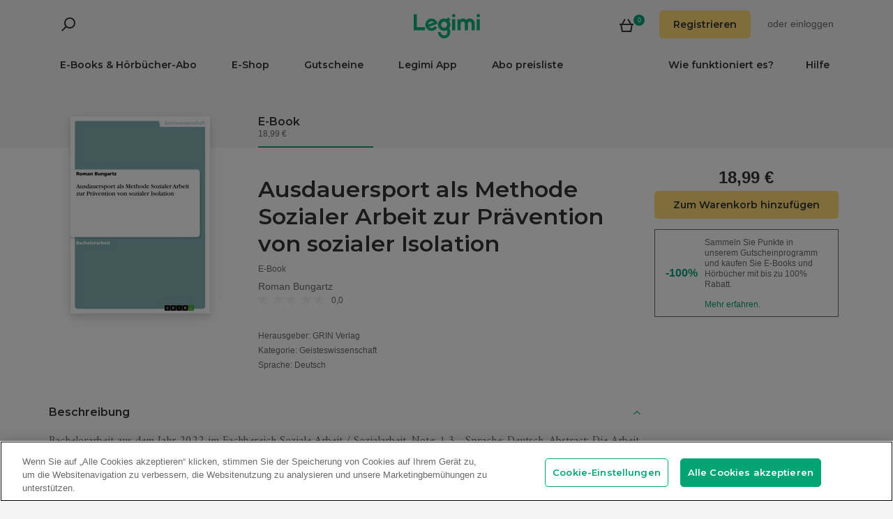

--- FILE ---
content_type: text/html; charset=utf-8
request_url: https://www.legimi.de/e-book-ausdauersport-als-methode-sozialer-arbeit-zur-pravention-von-sozialer-isolation-roman-bungartz,b3414791.html
body_size: 54709
content:



<!DOCTYPE html>
<html data-theme="">
<head prefix="og: http://ogp.me/ns# fb: http://ogp.me/ns/fb# books: http://ogp.me/ns/books#">
    <meta charset="utf-8" />
    <meta name="viewport" content="width=device-width, initial-scale=1, shrink-to-fit=no, user-scalable=no" />
    <base href="/" />

    


    <title>Ausdauersport als Methode Sozialer Arbeit zur Pr&#xE4;vention von sozialer Isolation - Roman Bungartz - E-Book - Legimi online</title>
    <meta name="description" content="E-Book Ausdauersport als Methode Sozialer Arbeit zur Pr&#xE4;vention von sozialer Isolation, Roman Bungartz. PDF. Kaufen Sie jetzt!">
    <meta property="og:title" content="Ausdauersport als Methode Sozialer Arbeit zur Pr&#xE4;vention von sozialer Isolation - Roman Bungartz - E-Book">
    <meta property="og:url" content="https://www.legimi.de/e-book-ausdauersport-als-methode-sozialer-arbeit-zur-pravention-von-sozialer-isolation-roman-bungartz,b3414791.html">
    <meta property="og:description" content="E-Book Ausdauersport als Methode Sozialer Arbeit zur Pr&#xE4;vention von sozialer Isolation, Roman Bungartz. PDF. Kaufen Sie jetzt!">
    <meta property="og:image" content="https://legimifiles.blob.core.windows.net/images/11382d918b7b3f5eac76f6d7fa067048/w200_u90.jpg">

    <meta property="og:type" content="books.book"/>

    <meta property="books:isbn" content="9783346731708" />

    <meta property="books:rating:value" content="0.00" />
    <meta property="books:rating:scale" content="5" />

    <meta property="fb:app_id" content="112452048800108" />




        <script>
        window.dataLayer = window.dataLayer || [];
    </script>
    <!-- Google Tag Manager -->
    <script>
        (function (w, d, s, l, i) {
            w[l] = w[l] || []; w[l].push({
                'gtm.start':
                    new Date().getTime(), event: 'gtm.js'
            }); var f = d.getElementsByTagName(s)[0],
                j = d.createElement(s), dl = l != 'dataLayer' ? '&l=' + l : ''; j.async = true; j.src =
                'https://www.googletagmanager.com/gtm.js?id=' + i + dl; f.parentNode.insertBefore(j, f);
        })(window, document, 'script', 'dataLayer', 'GTM-NGRCX7Z');</script>
    <!-- End Google Tag Manager -->


    <link rel="preconnect" href="https://cdnjs.cloudflare.com">
    <link rel="preconnect" href="https://files.legimi.com">

    <link href="https://fonts.googleapis.com/css?family=Montserrat:600&amp;subset=latin-ext&display=swap" rel="stylesheet">
    <link href="https://fonts.googleapis.com/css?family=Amiri:400,700&amp;subset=latin-ext&display=swap" rel="stylesheet">

    <link rel="stylesheet" href="https://files.legimi.com/static/web/material.min.css">
    <link rel="stylesheet" href="/Content/css/bootstrap.min.css?v=p_HJzFw3VGZvbM9yTwhbazrmmveSqhppXlW372AxWjw" />

    <link rel="stylesheet" href="/Content/css/site.min.css?v=B38XRbFi9oMPmFdPmzYiFy-pBGKi4HQFDqOvj-jmVGE" />
<script>

    (function (window) {
        if (!window) {
            return;
        }

        var themeModeCookie = "thememode";
        var darkValue = "dark";
        var lightValue = "light";

        function setCookie(cname, cvalue, exdays) {
            var d = new Date();
            d.setTime(d.getTime() + (exdays * 24 * 60 * 60 * 1000));
            var expires = "expires=" + d.toUTCString();
            document.cookie = cname + "=" + cvalue + ";" + expires + ";path=/";
        }

        function removeCookie(cname) {
            setCookie(cname, null, 0);
        }

        function parseQueryString(query) {
            var vars = query.split("&");
            var queryString = {};
            for (var i = 0; i < vars.length; i++) {
                var pair = vars[i].split("=");
                var key = decodeURIComponent(pair[0]);
                var secondElement = "";

                if (pair[1]) {
                    secondElement = pair[1].toString();
                }

                var value = decodeURIComponent(secondElement);
                // If first entry with this name
                if (typeof queryString[key] === "undefined") {
                    queryString[key] = decodeURIComponent(value);
                    // If second entry with this name
                } else if (typeof queryString[key] === "string") {
                    var arr = [queryString[key], decodeURIComponent(value)];
                    queryString[key] = arr;
                    // If third or later entry with this name
                } else {
                    queryString[key].push(decodeURIComponent(value));
                }
            }
            return queryString;
        }

        window.setDarkMode = function () {
            var htmlEl = document.getElementsByTagName('html')[0];
            htmlEl.dataset.theme = darkValue;
            setCookie(themeModeCookie, darkValue, 7);
        }

        window.setLightMode = function () {
            var htmlEl = document.getElementsByTagName('html')[0];
            htmlEl.dataset.theme = lightValue;
            setCookie(themeModeCookie, lightValue, 7);
        }

        function getCookie(cname) {
            var name = cname + "=";
            var ca = document.cookie.split(';');
            for (var i = 0; i < ca.length; i++) {
                var c = ca[i];
                while (c.charAt(0) === ' ') {
                    c = c.substring(1);
                }
                if (c.indexOf(name) === 0) {
                    return c.substring(name.length, c.length);
                }
            }
            return "";
        }

        var query = window.location.search.substring(1);
        var qs = parseQueryString(query);

        if (qs.theme) {
            console.log("qs.theme: " + qs.theme);
            if (qs.theme == darkValue) {
                window.setDarkMode();
            } else if (qs.theme == lightValue) {
                window.setLightMode();
            }
        } else {
            var cookieValue = getCookie(themeModeCookie);

            if (cookieValue == darkValue) {
                window.setDarkMode();
            } else if (cookieValue == lightValue) {
                window.setLightMode();
            }
        }

    })(window);
</script>
    <link rel="stylesheet" href="https://cdnjs.cloudflare.com/ajax/libs/bxslider/4.2.14/jquery.bxslider.min.css" integrity="sha384-IkdhMx7cUuSY2YdhG0ZdD2Ib2xP97yB7dlkn4WdBwqh1r2WK2YAnnK2REMagj1fj" crossorigin="anonymous">
    <link rel="stylesheet" href="/Content/css/jquery-scrollbar.min.css?v=5abQZoWP7FgC3aqylXO3ZQLTO7BKj2ygDCu45WS7fLk" />

        <link rel="stylesheet" href="/Content/css/navbar-menu.min.css?v=y_L23lWKLOrjzU9IAgtYRAMM7tG9s39P-j8ScIUWjTw" />
        <link rel="stylesheet" href="/Content/css/search.min.css?v=sSS-9u6BwlxHJ3KcOM_soTOoUCJkEZ6zezFowOyeDPQ" />

        <!-- BEGIN SHAREAHOLIC CODE -->
        <link rel="preload" href="https://cdn.shareaholic.net/assets/pub/shareaholic.js" as="script" />
        <meta name="shareaholic:site_id" content="deb5e27452bf7d52d13f16f61b652098" />
        <script type="text/plain" class="optanon-category-C0003" data-cfasync="false" async src="https://cdn.shareaholic.net/assets/pub/shareaholic.js"></script>
        <!-- END SHAREAHOLIC CODE -->

    <link rel="apple-touch-icon" sizes="180x180" href="/icons/apple-touch-icon.png">
<link rel="icon" type="image/png" sizes="32x32" href="/icons/favicon-32x32.png">
<link rel="icon" type="image/png" sizes="16x16" href="/icons/favicon-16x16.png">
<link rel="manifest" href="/manifest.json">
<meta name="theme-color" content="#02a276">
    
    
    <link rel="stylesheet" href="/dist/catalogue-client.min.css?v=zZkjLXbNlKx3VMAR3susnb2qBV-NT4ldX1y-7atc8Kg" />



    <script>
    /*! lazysizes-extension */
    !function (e) { function t(a) { if (n[a]) return n[a].exports; var r = n[a] = { i: a, l: !1, exports: {} }; return e[a].call(r.exports, r, r.exports, t), r.l = !0, r.exports } var n = {}; t.m = e, t.c = n, t.i = function (e) { return e }, t.d = function (e, n, a) { t.o(e, n) || Object.defineProperty(e, n, { configurable: !1, enumerable: !0, get: a }) }, t.n = function (e) { var n = e && e.__esModule ? function () { return e.default } : function () { return e }; return t.d(n, "a", n), n }, t.o = function (e, t) { return Object.prototype.hasOwnProperty.call(e, t) }, t.p = "dist/", t(t.s = 224) }({ 224: function (e, t) { !function (e, t) { var n = function () { t(e.lazySizes), e.removeEventListener("lazyunveilread", n, !0) }; t = t.bind(null, e, e.document), e.lazySizes ? n() : e.addEventListener("lazyunveilread", n, !0) }(window, function (e, t, n) { "use strict"; if (e.addEventListener) { var a = e.requestAnimationFrame || setTimeout, r = function () { var o, i, s, u, d = n.cfg, l = { "data-bgset": 1, "data-include": 1, "data-poster": 1, "data-bg": 1, "data-script": 1 }, c = "(\\s|^)(" + d.loadedClass, f = t.documentElement, v = function (e) { a(function () { n.rC(e, d.loadedClass), d.unloadedClass && n.rC(e, d.unloadedClass), n.aC(e, d.lazyClass), ("none" == e.style.display || e.parentNode && "none" == e.parentNode.style.display) && setTimeout(function () { n.loader.unveil(e) }, 0) }) }, p = function (e) { var t, n, a, r; for (t = 0, n = e.length; t < n; t++)(r = (a = e[t]).target).getAttribute(a.attributeName) && ("source" == r.localName && r.parentNode && (r = r.parentNode.querySelector("img")), r && c.test(r.className) && v(r)) }; d.unloadedClass && (c += "|" + d.unloadedClass), c += "|" + d.loadingClass + ")(\\s|$)", c = new RegExp(c), l[d.srcAttr] = 1, l[d.srcsetAttr] = 1, e.MutationObserver ? (s = new MutationObserver(p), o = function () { u || (u = !0, s.observe(f, { subtree: !0, attributes: !0, attributeFilter: Object.keys(l) })) }, i = function () { u && (u = !1, s.disconnect()) }) : (f.addEventListener("DOMAttrModified", function () { var e, t = [], n = function () { p(t), t = [], e = !1 }; return function (a) { u && l[a.attrName] && a.newValue && (t.push({ target: a.target, attributeName: a.attrName }), e || (setTimeout(n), e = !0)) } }(), !0), o = function () { u = !0 }, i = function () { u = !1 }), addEventListener("lazybeforeunveil", i, !0), addEventListener("lazybeforeunveil", o), addEventListener("lazybeforesizes", i, !0), addEventListener("lazybeforesizes", o), o(), removeEventListener("lazybeforeunveil", r) }; addEventListener("lazybeforeunveil", r), addEventListener("lazyloaded", function (e) { setTimeout(function () { if (e.target && e.target.parentNode && e.target.parentNode.parentNode) { e.target.parentNode.parentNode.classList.add("img-loaded"), e.target.parentNode.parentNode.classList.remove("img-loading") } }, 0) }) } }) } });</script>

<script>
    /*! lazysizes - v4.1.5 */
    !function (a, b) { var c = b(a, a.document); a.lazySizes = c, "object" == typeof module && module.exports && (module.exports = c) }(window, function (a, b) { "use strict"; if (b.getElementsByClassName) { var c, d, e = b.documentElement, f = a.Date, g = a.HTMLPictureElement, h = "addEventListener", i = "getAttribute", j = a[h], k = a.setTimeout, l = a.requestAnimationFrame || k, m = a.requestIdleCallback, n = /^picture$/i, o = ["load", "error", "lazyincluded", "_lazyloaded"], p = {}, q = Array.prototype.forEach, r = function (a, b) { return p[b] || (p[b] = new RegExp("(\\s|^)" + b + "(\\s|$)")), p[b].test(a[i]("class") || "") && p[b] }, s = function (a, b) { r(a, b) || a.setAttribute("class", (a[i]("class") || "").trim() + " " + b) }, t = function (a, b) { var c; (c = r(a, b)) && a.setAttribute("class", (a[i]("class") || "").replace(c, " ")) }, u = function (a, b, c) { var d = c ? h : "removeEventListener"; c && u(a, b), o.forEach(function (c) { a[d](c, b) }) }, v = function (a, d, e, f, g) { var h = b.createEvent("Event"); return e || (e = {}), e.instance = c, h.initEvent(d, !f, !g), h.detail = e, a.dispatchEvent(h), h }, w = function (b, c) { var e; !g && (e = a.picturefill || d.pf) ? (c && c.src && !b[i]("srcset") && b.setAttribute("srcset", c.src), e({ reevaluate: !0, elements: [b] })) : c && c.src && (b.src = c.src) }, x = function (a, b) { return (getComputedStyle(a, null) || {})[b] }, y = function (a, b, c) { for (c = c || a.offsetWidth; c < d.minSize && b && !a._lazysizesWidth;)c = b.offsetWidth, b = b.parentNode; return c }, z = function () { var a, c, d = [], e = [], f = d, g = function () { var b = f; for (f = d.length ? e : d, a = !0, c = !1; b.length;)b.shift()(); a = !1 }, h = function (d, e) { a && !e ? d.apply(this, arguments) : (f.push(d), c || (c = !0, (b.hidden ? k : l)(g))) }; return h._lsFlush = g, h }(), A = function (a, b) { return b ? function () { z(a) } : function () { var b = this, c = arguments; z(function () { a.apply(b, c) }) } }, B = function (a) { var b, c = 0, e = d.throttleDelay, g = d.ricTimeout, h = function () { b = !1, c = f.now(), a() }, i = m && g > 49 ? function () { m(h, { timeout: g }), g !== d.ricTimeout && (g = d.ricTimeout) } : A(function () { k(h) }, !0); return function (a) { var d; (a = !0 === a) && (g = 33), b || (b = !0, d = e - (f.now() - c), d < 0 && (d = 0), a || d < 9 ? i() : k(i, d)) } }, C = function (a) { var b, c, d = 99, e = function () { b = null, a() }, g = function () { var a = f.now() - c; a < d ? k(g, d - a) : (m || e)(e) }; return function () { c = f.now(), b || (b = k(g, d)) } }; !function () { var b, c = { lazyClass: "lazyload", loadedClass: "lazyloaded", loadingClass: "lazyloading", preloadClass: "lazypreload", errorClass: "lazyerror", autosizesClass: "lazyautosizes", srcAttr: "data-src", srcsetAttr: "data-srcset", sizesAttr: "data-sizes", minSize: 40, customMedia: {}, init: !0, expFactor: 1.5, hFac: .8, loadMode: 2, loadHidden: !0, ricTimeout: 0, throttleDelay: 125 }; d = a.lazySizesConfig || a.lazysizesConfig || {}; for (b in c) b in d || (d[b] = c[b]); a.lazySizesConfig = d, k(function () { d.init && F() }) }(); var D = function () { var g, l, m, o, p, y, D, F, G, H, I, J, K, L, M = /^img$/i, N = /^iframe$/i, O = "onscroll" in a && !/(gle|ing)bot/.test(navigator.userAgent), P = 0, Q = 0, R = 0, S = -1, T = function (a) { R-- , a && a.target && u(a.target, T), (!a || R < 0 || !a.target) && (R = 0) }, U = function (a, c) { var d, f = a, g = "hidden" == x(b.body, "visibility") || "hidden" != x(a.parentNode, "visibility") && "hidden" != x(a, "visibility"); for (F -= c, I += c, G -= c, H += c; g && (f = f.offsetParent) && f != b.body && f != e;)(g = (x(f, "opacity") || 1) > 0) && "visible" != x(f, "overflow") && (d = f.getBoundingClientRect(), g = H > d.left && G < d.right && I > d.top - 1 && F < d.bottom + 1); return g }, V = function () { var a, f, h, j, k, m, n, p, q, r = c.elements; if ((o = d.loadMode) && R < 8 && (a = r.length)) { f = 0, S++ , null == K && ("expand" in d || (d.expand = e.clientHeight > 500 && e.clientWidth > 500 ? 500 : 370), J = d.expand, K = J * d.expFactor), Q < K && R < 1 && S > 2 && o > 2 && !b.hidden ? (Q = K, S = 0) : Q = o > 1 && S > 1 && R < 6 ? J : P; for (; f < a; f++)if (r[f] && !r[f]._lazyRace) if (O) if ((p = r[f][i]("data-expand")) && (m = 1 * p) || (m = Q), q !== m && (y = innerWidth + m * L, D = innerHeight + m, n = -1 * m, q = m), h = r[f].getBoundingClientRect(), (I = h.bottom) >= n && (F = h.top) <= D && (H = h.right) >= n * L && (G = h.left) <= y && (I || H || G || F) && (d.loadHidden || "hidden" != x(r[f], "visibility")) && (l && R < 3 && !p && (o < 3 || S < 4) || U(r[f], m))) { if (ba(r[f]), k = !0, R > 9) break } else !k && l && !j && R < 4 && S < 4 && o > 2 && (g[0] || d.preloadAfterLoad) && (g[0] || !p && (I || H || G || F || "auto" != r[f][i](d.sizesAttr))) && (j = g[0] || r[f]); else ba(r[f]); j && !k && ba(j) } }, W = B(V), X = function (a) { s(a.target, d.loadedClass), t(a.target, d.loadingClass), u(a.target, Z), v(a.target, "lazyloaded") }, Y = A(X), Z = function (a) { Y({ target: a.target }) }, $ = function (a, b) { try { a.contentWindow.location.replace(b) } catch (c) { a.src = b } }, _ = function (a) { var b, c = a[i](d.srcsetAttr); (b = d.customMedia[a[i]("data-media") || a[i]("media")]) && a.setAttribute("media", b), c && a.setAttribute("srcset", c) }, aa = A(function (a, b, c, e, f) { var g, h, j, l, o, p; (o = v(a, "lazybeforeunveil", b)).defaultPrevented || (e && (c ? s(a, d.autosizesClass) : a.setAttribute("sizes", e)), h = a[i](d.srcsetAttr), g = a[i](d.srcAttr), f && (j = a.parentNode, l = j && n.test(j.nodeName || "")), p = b.firesLoad || "src" in a && (h || g || l), o = { target: a }, p && (u(a, T, !0), clearTimeout(m), m = k(T, 2500), s(a, d.loadingClass), u(a, Z, !0)), l && q.call(j.getElementsByTagName("source"), _), h ? a.setAttribute("srcset", h) : g && !l && (N.test(a.nodeName) ? $(a, g) : a.src = g), f && (h || l) && w(a, { src: g })), a._lazyRace && delete a._lazyRace, t(a, d.lazyClass), z(function () { (!p || a.complete && a.naturalWidth > 1) && (p ? T(o) : R-- , X(o)) }, !0) }), ba = function (a) { var b, c = M.test(a.nodeName), e = c && (a[i](d.sizesAttr) || a[i]("sizes")), f = "auto" == e; (!f && l || !c || !a[i]("src") && !a.srcset || a.complete || r(a, d.errorClass) || !r(a, d.lazyClass)) && (b = v(a, "lazyunveilread").detail, f && E.updateElem(a, !0, a.offsetWidth), a._lazyRace = !0, R++ , aa(a, b, f, e, c)) }, ca = function () { if (!l) { if (f.now() - p < 999) return void k(ca, 999); var a = C(function () { d.loadMode = 3, W() }); l = !0, d.loadMode = 3, W(), j("scroll", function () { 3 == d.loadMode && (d.loadMode = 2), a() }, !0) } }; return { _: function () { p = f.now(), c.elements = b.getElementsByClassName(d.lazyClass), g = b.getElementsByClassName(d.lazyClass + " " + d.preloadClass), L = d.hFac, j("scroll", W, !0), j("resize", W, !0), a.MutationObserver ? new MutationObserver(W).observe(e, { childList: !0, subtree: !0, attributes: !0 }) : (e[h]("DOMNodeInserted", W, !0), e[h]("DOMAttrModified", W, !0), setInterval(W, 999)), j("hashchange", W, !0), ["focus", "mouseover", "click", "load", "transitionend", "animationend", "webkitAnimationEnd"].forEach(function (a) { b[h](a, W, !0) }), /d$|^c/.test(b.readyState) ? ca() : (j("load", ca), b[h]("DOMContentLoaded", W), k(ca, 2e4)), c.elements.length ? (V(), z._lsFlush()) : W() }, checkElems: W, unveil: ba } }(), E = function () { var a, c = A(function (a, b, c, d) { var e, f, g; if (a._lazysizesWidth = d, d += "px", a.setAttribute("sizes", d), n.test(b.nodeName || "")) for (e = b.getElementsByTagName("source"), f = 0, g = e.length; f < g; f++)e[f].setAttribute("sizes", d); c.detail.dataAttr || w(a, c.detail) }), e = function (a, b, d) { var e, f = a.parentNode; f && (d = y(a, f, d), e = v(a, "lazybeforesizes", { width: d, dataAttr: !!b }), e.defaultPrevented || (d = e.detail.width) && d !== a._lazysizesWidth && c(a, f, e, d)) }, f = function () { var b, c = a.length; if (c) for (b = 0; b < c; b++)e(a[b]) }, g = C(f); return { _: function () { a = b.getElementsByClassName(d.autosizesClass), j("resize", g) }, checkElems: g, updateElem: e } }(), F = function () { F.i || (F.i = !0, E._(), D._()) }; return c = { cfg: d, autoSizer: E, loader: D, init: F, uP: w, aC: s, rC: t, hC: r, fire: v, gW: y, rAF: z } } });
</script>

    <script>
        window.appMode = false;
    </script>

    <!--
        Page info:
        Host: https://www.legimi.de/e-book-ausdauersport-als-methode-sozialer-arbeit-zur-pravention-von-sozialer-isolation-roman-bungartz,b3414791.html
        Timestamp: 2026-01-22T02:14:58
    -->
</head>

<body class="">
    


<div id="fb-root"></div>
<script async defer crossorigin="anonymous" src="https://connect.facebook.net/de_DE/sdk.js#xfbml=1&version=v14.0&appId=112452048800108&autoLogAppEvents=1" nonce="hv2RqXEB"></script>
    <div id="mdl-layout" class="mdl-layout mdl-js-layout">
            <div class="mdl-layout__drawer">
                


<div class="col-xs-12 mobile-menu">
        <div class="mobile-menu-noauth">
            <img id="close-menu-mobile" class="close-mobile-menu close-dark-mobile-menu" src="/Content/img/icons/icon_darkgrey_close.svg" />
                <div class="user-menu-mobile-loader hidden"><i class="loader"></i></div>
            <div class="login-section-mobile col-xs-12">
                <div class="row">
                    <a class="btn custom-yellow-button" data-test="mobile-menu-register" href="/konto/registrieren/">Registrieren</a>
                </div>
                <div class="col-xs-12 login-text">
                    <span>oder</span>
                    <a class="login" data-test="mobile-menu-login" href="/konto/anmelden/">einloggen</a>
                </div>
            </div>
        </div>
            <div class="mobile-menu-auth hidden">
            <img class="close-mobile-menu close-white-mobile-menu" src="/Content/img/icons/icon_white_close.svg" data-test="mobile-menu-close" onclick=closeMobileMenu() />
            <div class="user-section">
                <div class="user-profile">
                    <div class="user-image">
                        <img src="/Content/img/icons/icon_darkgrey_profile.svg" />
                    </div>
                    <div class="name-wrap">
                        <span class="user-login-container name-text"></span>
                    </div>
                </div>

                <a class="btn custom-yellow-button menu-referral-button" style="display:none" href="konto/freunden-empfehlen/"
                   data-test="mobile-menu-recommend">Freunden empfehlen<br />und lesen Sie kostenlos</a>
            </div>
            <ul class="list-unstyled menu-list">
                <li><a href="/regal" data-test="mobile-menu-shelf">Regal</a>
                <li><a data-test="mobile-menu-subscription" href="/konto/abo/">Abo</a></li>
                <li><a data-test="mobile-menu-account" href="/konto/">Konto</a></li>
                <li><a class="login" data-test="mobile-menu-logout" href="/konto/ausloggen/">Ausloggen</a></li>
            </ul>
        </div>
    <hr class="separator-line-nospace">
    <ul class="list-unstyled menu-list">
            <li>
                <a href="/e-books/?filters=audiobooks,ebooks,epub,mobi,pdf,synchrobooks,unlimited,unlimitedlegimi" rel="nofollow" data-test="mobile-menu-catalogue-abo" data-df><b>E-Books & Hörbücher-Abo</b></a>
                <hr class="separator-line-nospace">
            </li>
        <li>
            <a href="/e-books/" data-df data-test="mobile-menu-catalogue"><b>E-Shop</b></a>
            <hr class="separator-line-nospace">
        </li>
        <li>
            <a href="/geschenkgutscheine/" data-test="mobile-menu-invest"><b>Gutscheine</b></a>
            <hr class="separator-line-nospace">
        </li>
            <li>
                <a href="/preisliste/" data-test="mobile-menu-price-list-subscriptions"><b>Abo preisliste</b></a>
            </li>
        <li>
            <a href="/wie-funktioniert-es/" data-test="mobile-menu-how-it-works">Wie funktioniert es?</a>
        </li>
        <li>
            <a href="/legimi-herunterladen/" data-test="mobile-menu-download">Legimi App</a>
        </li>
        <li>
            <a href="https://support.legimi.com/hc/de/" data-test="mobile-menu-help">Hilfe</a>
        </li>
    </ul>
    <hr class="separator-line">

    <div class="shareaholic-toolbox-placeholder" style="display: inline">
            <div class="shareaholic-canvas" data-app="follow_buttons" data-app-id="28688647"></div>
    </div>
</div>

<script>
    window.addEventListener("orientationchange", function () {
        var menu = document.getElementsByClassName("mdl-layout__drawer is-visible");
        if (menu != null && menu.length > 0) {
            document.getElementById('close-menu-mobile').click();
        }
    }, false);

    function closeMobileMenu() {
        var closeButton = document.getElementById('close-menu-mobile');
        if (closeButton) {
            closeButton.click();
        }
    }
</script>
            </div>

        <div class="site-container">
                <div class="menu-bg">
                    <div class="visible-xs-block">
                        


    <div class="search-ctrl">


            <div class="search-ctrl-container">
                <div class="search-ctrl-header-main row">
                    <div class="search-col-logo">
                        <button type="button" class="search-ctrl-open icon-search-box icon-margin" data-test="search-box-button"></button>
                    </div>
                    <div class="search-col-input">
                            <div class="mdl-textfield line-input mdl-js-textfield">
                                <input type="text" class="search-ctrl-input mdl-textfield__input" data-test="search-box-input" maxlength="25">
                            </div>
                    </div>
                </div>
                <div class="search-ctrl-header-more row">
                    <div class="col-xs-12">
                        <button type="button" class="search-ctrl-more-back icon-arrow-left icon-margin" data-test="search-box-back-button"></button>
                    </div>
                </div>
                
                    <div class="search-ctrl-content-main search-ctrl-content">
                    </div>
                    <div class="search-ctrl-content-more search-ctrl-content">
                    </div>
                
            </div>

    </div>
                    </div>
                    <div class="container-nav-wide">
                        <div id="nav-section" class="container container-padding nav-section padding-section">
                            


<nav class="nav-container">
    <div class="row">
        <div class="col-xs-5">
            <div class="search-placeholder pull-left" style="display: inline">
                <div data-test="mobile-search-ctrl" class="visible-xs-block">
                    


    <div class="search-ctrl">
            <script>
            var searchTranslate = {
                "booksHeader": "E-Books & Hörbücher",
                "paperBooksHeader": "Bücher",
                "booksOnShelfHeader": "Ihr Regal",
                "authorsHeader": "Autoren",
                "lectorsHeader": "Lectoren",
                "publishersHeader": "Verlage",
                "cyclesHeader": "Serien",
                "fullSearchLabel": "Suchen",
                "moreSearchLabel": "Mehr sehen",
                "noResultsLabel": "Keine Suchergebnisse"
            };
            </script>

            <button type="button" class="search-ctrl-open icon-search icon-margin" data-test="search-button"></button>


    </div>
                </div>
                <div data-test="desktop-search-ctrl" class="hidden-xs">
                    


    <div class="search-ctrl">

            <button type="button" class="search-ctrl-open icon-search icon-margin" data-test="search-button"></button>

            <div class="search-ctrl-container">
                <div class="search-ctrl-header-main row">
                    <div class="search-col-logo">
                        <button type="button" class="search-ctrl-open icon-search-box icon-margin" data-test="search-box-button"></button>
                    </div>
                    <div class="search-col-input">
                            <div class="mdl-textfield line-input mdl-js-textfield">
                                <input type="text" class="search-ctrl-input mdl-textfield__input" data-test="search-box-input" maxlength="25">
                            </div>
                    </div>
                </div>
                <div class="search-ctrl-header-more row">
                    <div class="col-xs-12">
                        <button type="button" class="search-ctrl-more-back icon-arrow-left icon-margin" data-test="search-box-back-button"></button>
                    </div>
                </div>
                
                    <div class="scrollbar-dynamic scrollbar-search">
                        <div class="search-ctrl-content-main search-ctrl-content">
                        </div>
                        <div class="search-ctrl-content-more search-ctrl-content">
                        </div>
                    </div>
                
            </div>

    </div>
                </div>
            </div>
        </div>
        <div class="col-xs-2 logo-container">
            <a href="/" data-test="menu-logo">
                <div id="logo"></div>
            </a>
        </div>
        <div class="col-xs-5 user-menu-container">
            <div class="visible-md-block visible-lg-block pull-right">
                <div class="shopping-cart-placeholder" style="display: inline">
                    

<a class="mdl-button mdl-js-button shopping-cart-button" href="/einkaeufe/warenkorb/"
   data-test="menu-shopping-cart">
    <div class="icon-cart">
    </div>
    <div class="items-count">

    </div>
</a>
                </div>

                         <i class="user-menu-loader loader pull-right hidden"></i>
                    <div class="user-menu-icon-placeholder" style="display: inline;   visibility:hidden">
                        <a aria-test="desktop-menu-register" class="btn custom-yellow-button" href="/konto/registrieren/">Registrieren</a>
                        <span class="login login-or">oder </span>
                        <a aria-test="desktop-menu-login" class="login" href="/konto/anmelden/">einloggen</a>
                    </div>
                        <script>
                            for (var ce = !1, ca = document.cookie.split(";"), i = 0; i < ca.length; i++)if (void 0 !== ca[i] && -1 !== ca[i].trim().indexOf("userlogin")) { ce = !0; break } if (ce) { var l = document.querySelector(".user-menu-loader"); l && l.classList.remove("hidden") } var m = document.querySelector(".user-menu-icon-placeholder"); m && (ce && m.classList.add("hidden"), m.style.visibility = "visible");
                        </script>
                                    <div class="user-menu hidden">
                        <button id="user-menu-desktop" class="mdl-button mdl-js-button" data-test="desktop-menu-user-dropdown">
                            <div class="user-image">
                                <img src="/Content/img/icons/icon_darkgrey_profile.svg" />
                            </div>
                            <div class="user-dropdown" />
                        </button>

                        <ul class="mdl-menu mdl-menu--bottom-right mdl-js-menu mdl-js-ripple-effect" for="user-menu-desktop">
                            <li class="user-menu-header">
                                <div class="user-image">
                                    <img src="/Content/img/icons/icon_darkgrey_profile.svg" />
                                </div>
                                <span class="user-login-container"></span>
                                <div class="user-dropdown-active" />
                            </li>
                            <li class="mdl-menu__item"><a href="/regal" data-test="desktop-menu-shelf">Regal</a></li>
                            <li class="mdl-menu__item"><a data-test="desktop-menu-subscription" href="/konto/abo/">Abo</a></li>
                            <li class="mdl-menu__item"><a data-test="desktop-menu-account" href="/konto/">Konto</a></li>
                            <li class="mdl-menu__item"><a data-test="desktop-menu-logout" href="/konto/ausloggen/">Ausloggen</a></li>
                            <li class="mdl-menu__item menu-referral-button" style="display:none">
                                <a class="btn custom-yellow-button mdl-button mdl-js-button mdl-js-ripple-effect" href="konto/freunden-empfehlen/"
                                   data-test="desktop-menu-recommend">Freunden empfehlen und lesen Sie kostenlos</a>
                            </li>
                        </ul>
                    </div>
            </div>
            <div class="hidden-md hidden-lg pull-right">
                <div class="shopping-cart-placeholder" style="display: inline">
                    

<a class="mdl-button mdl-js-button shopping-cart-button" href="/einkaeufe/warenkorb/"
   data-test="menu-shopping-cart">
    <div class="icon-cart">
    </div>
    <div class="items-count">

    </div>
</a>
                </div>

                <button id="mobile-menu-button" class="icon-menu icon-margin" data-test="mobile-menu-open"></button>
            </div>
        </div>
    </div>

    <div class="menu-bar visible-md-block visible-lg-block menu-bar--de">
        <hr class="separator-line-nospace" />
        <div class="top-menu-placeholder" style="display: block">
            <ul class="list-unstyled list-inline">
                    <li><a href="/e-books/?filters=audiobooks,ebooks,epub,mobi,pdf,synchrobooks,unlimited,unlimitedlegimi" rel="nofollow" data-test="menu-catalogue-abo" data-df>E-Books & Hörbücher-Abo</a></li>
                <li><a href="/e-books/" data-test="menu-catalogue" data-df>E-Shop</a></li>
                <li><a href="/geschenkgutscheine/" data-test="menu-invest">Gutscheine</a></li>
                <li><a href="/legimi-herunterladen/" data-test="menu-download">Legimi App</a></li>

                    <li><a href="/preisliste/" data-test="menu-price-list-subscription">Abo preisliste</a></li>

                <li class="pull-right last"><a href="https://support.legimi.com/hc/de/" data-test="menu-help">Hilfe</a></li>
                <li class="pull-right"><a href="/wie-funktioniert-es/" data-test="menu-how-it-works">Wie funktioniert es?</a></li>
            </ul>
            <hr class="separator-line-nospace hidden-home" />
        </div>
    </div>
</nav>
                            <hr id="separator-after-navbar" class="separator-line hidden-md hidden-lg" />
                        </div>
                    </div>
                </div>

            <div class="mobile-top-padding">
                <div class="container-wide">





                </div>
                
    

                <div class="container-fluid padding-section">

        

    <div id="react-app">
<div data-reactroot="" data-reactid="1" data-react-checksum="812933326"><div class="book-container" data-reactid="2"><section class="book-sale-options" data-reactid="3"><div class="options-tab-scroll row" data-reactid="4"><div class="col-md-3 visible-md-block visible-lg-block" data-reactid="5"></div><div class="options-tab-scroll-content col-xs-12 col-md-9" data-reactid="6"><div class="hide-scroll" data-reactid="7"><ul class="scroll-list list-inline" data-reactid="8"><li class="nav-item list-inline-item active" data-test="ebook-retail-option" data-reactid="9"><header data-reactid="10"><h4 data-reactid="11">E-Book</h4></header><p class="light-text" data-reactid="12"> 18,99 €</p></li></ul></div></div></div></section><div class="book-container-bg padding-row" data-reactid="13"><div class="padding-section" data-reactid="14"><div class="book-container-content" data-reactid="15"><div class="row" data-reactid="16"><div class="col-sm-4 col-md-3 clear-padding" data-reactid="17"><div class="book-cover-section" data-reactid="18"><section class="book" data-reactid="19"><div class="panel mx-auto img-loading" data-reactid="20"><div class="book-page-wrap " data-reactid="21"><img class="img-responsive center-block lazyload" alt="Ausdauersport als Methode Sozialer Arbeit zur Prävention von sozialer Isolation - Roman Bungartz - E-Book" data-src="https://legimifiles.blob.core.windows.net/images/11382d918b7b3f5eac76f6d7fa067048/w200_u90.jpg" data-sizes="auto" data-srcset="https://legimifiles.blob.core.windows.net/images/11382d918b7b3f5eac76f6d7fa067048/w200_u90.jpg 200w, https://legimifiles.blob.core.windows.net/images/11382d918b7b3f5eac76f6d7fa067048/w400_u90.jpg 400w, https://legimifiles.blob.core.windows.net/images/11382d918b7b3f5eac76f6d7fa067048/w512_u90.jpg 500w" data-test="book-cover" data-reactid="22"/><div class="visible-xs-block" data-reactid="23"><div class="book-labels" data-reactid="24"></div></div></div></div></section></div></div><div class="col-sm-8 col-md-9 clear-padding" data-reactid="25"><div class="book-section book-card-column" data-reactid="26"><div class="col-md-8 book-title-section" data-reactid="27"><div class="hidden-xs" data-reactid="28"><div class="book-labels-inline" data-reactid="29"></div></div><section class="book" data-reactid="30"><div class="book-title" data-reactid="31"><h1 class="title-text" data-reactid="32"><!-- react-text: 33 -->Ausdauersport als Methode Sozialer Arbeit zur Prävention von sozialer Isolation <!-- /react-text --><span class="book-option" data-reactid="34">E-Book</span></h1><h2 class="authors-container" data-reactid="35"><span data-reactid="36"><a class="author-link author-noseparator" data-filters="true" href="/autor/roman-bungartz,ad441947/?filters=audiobooks,ebooks,epub,mobi,pdf,synchrobooks" data-reactid="37">Roman Bungartz</a><!-- react-text: 38 --><!-- /react-text --></span></h2><div class="book-rates-section-inline" data-reactid="39"><span data-reactid="40"><span class="icon-star-wrapper" data-reactid="41"><i class="icon-star-empty" data-reactid="42"></i></span><span class="icon-star-wrapper" data-reactid="43"><i class="icon-star-empty" data-reactid="44"></i></span><span class="icon-star-wrapper" data-reactid="45"><i class="icon-star-empty" data-reactid="46"></i></span><span class="icon-star-wrapper" data-reactid="47"><i class="icon-star-empty" data-reactid="48"></i></span><span class="icon-star-wrapper" data-reactid="49"><i class="icon-star-empty" data-reactid="50"></i></span></span><span class="votes-count" data-reactid="51">0,0</span></div></div></section></div><div class="col-md-4 book-action-section" data-reactid="52"><div class="action-right-column-wrapper" data-reactid="53"><div class="hidden-xs" data-reactid="54"><!-- react-empty: 55 --><div class="book-action" data-reactid="56"><div data-reactid="57"></div><div data-reactid="58"></div><div data-reactid="59"><span data-reactid="60"></span><div data-reactid="61"><div class="hidden-xs" data-reactid="62"><p data-test="price-text" class="info-text price" data-reactid="63"><span><b id="regular-price">18,99 €</b><br/></span></p><button data-test="action-button-desktop" class="btn btn-block custom-yellow-button btn-without-border" data-reactid="64">Zum Warenkorb hinzufügen</button></div></div><div data-reactid="65"></div></div></div><!-- react-empty: 66 --></div><div class="visible-xs-block" data-reactid="67"><div class="book-action" data-reactid="68"><div data-reactid="69"></div><div data-reactid="70"></div><div data-reactid="71"><div id="fixed-bottom-action-button" class="fixed-bottom text-center" data-reactid="72"><div data-reactid="73"><div class="action-group visible-xs-block clearfix" data-reactid="74"><button data-test="action-button-mobile" class="action-button btn btn-block btn-fixed-border custom-yellow-button " data-reactid="75"><!-- react-text: 76 -->Zum Warenkorb hinzufügen<!-- /react-text --><div class="text-center" data-reactid="77"></div></button></div></div><div data-reactid="78"></div></div><span data-reactid="79"></span><div data-reactid="80"><div class="book-action-price" data-reactid="81"><span class="light-text" data-reactid="82"><span><b id="regular-price">18,99 €</b><br/></span></span></div></div></div></div><div class="row" data-reactid="83"><hr class="horizontal-line" data-reactid="84"/></div></div><div data-reactid="85"></div><section data-test="price-info" class="price-info" data-reactid="86"><div class="promo-percent" data-reactid="87"><span data-reactid="88">-100%</span></div><div class="" data-reactid="89"><div class="visible-xs" data-reactid="90"></div><span class="light-text" data-reactid="91">Sammeln Sie Punkte in unserem Gutscheinprogramm und kaufen Sie E-Books und Hörbücher mit bis zu 100% Rabatt.</span><br data-reactid="92"/><div class="hidden-xs" data-reactid="93"></div><br data-reactid="94"/><a class="see-more" data-reactid="95">Mehr erfahren.</a></div></section></div></div><div class="col-md-8" data-reactid="96"><div class="book-info book-section" data-reactid="97"><div class="col-xs-12 col-sm-8 col-sm-pull-4 col-md-pull-0" data-reactid="98"></div><section class="book-description row" data-reactid="99"><div class="col-xs-12 light-text" data-reactid="100"><div data-reactid="101"><ul class="list-unstyled" data-reactid="102"><li data-reactid="103"><span data-reactid="104"><!-- react-text: 105 -->Herausgeber<!-- /react-text --><!-- react-text: 106 -->: <!-- /react-text --></span><a class="category-link" data-df="" href="/verlag/grin-verlag,pd3576/?filters=audiobooks,ebooks,epub,mobi,pdf,synchrobooks" data-reactid="107">GRIN Verlag</a></li><li data-reactid="108"><span data-reactid="109"><!-- react-text: 110 -->Kategorie<!-- /react-text --><!-- react-text: 111 -->: <!-- /react-text --></span><a class="category-link" data-df="" href="/e-books/geisteswissenschaft,g14/?filters=audiobooks,ebooks,epub,mobi,pdf,synchrobooks" data-reactid="112">Geisteswissenschaft</a></li><li data-reactid="113"><span data-reactid="114"><!-- react-text: 115 -->Sprache<!-- /react-text --><!-- react-text: 116 -->: <!-- /react-text --></span><span data-reactid="117">Deutsch</span></li></ul></div></div></section></div></div></div></div></div><div class="row" data-reactid="118"><div class="col-xs-12 col-md-9" data-reactid="119"><section class="book-details book-section" data-reactid="120"><div class="collapse-section" data-reactid="121"><header class="clearfix" data-reactid="122"><a data-toggle="collapse" href="#description_section" aria-expanded="true" aria-controls="description_section" data-reactid="123"><span class="pull-left" data-reactid="124">Beschreibung</span><i class="icon-collapse pull-right" data-reactid="125"></i></a></header><div id="description_section" class="collapse in" data-reactid="126"><div class="description-section" data-reactid="127"><p data-reactid="128">Bachelorarbeit aus dem Jahr 2022 im Fachbereich Soziale Arbeit / Sozialarbeit, Note: 1,3, , Sprache: Deutsch, Abstract: Die Arbeit erörtert anhand einer Literaturrecherche in den angrenzenden Wissens- und Forschungsgebieten der Profession Soziale Arbeit (SA), ob der Ausdauersport als eine Methode in die Arbeit der Professionsmitglieder einfließen kann. Dem Ausdauersport, speziell Laufsport, wird in zahlreichen Studien eine Gesundheit fördernde Wirkung attestiert. Dieses Potenzial gilt es für die SA zu erschließen. Die Frage nach einer Methode für die SA stellt sich, da eine zunehmende soziale Isolation der Menschen unterschiedlichen Alters und unterschiedlicher sozialer Herkunft zu verzeichnen ist. Dieses Phänomen wird in der Psychologie als die soziale Isolierung beschrieben. 

SA könnte diesem Phänomen präventiv begegnen und dazu die Methode eines professionell begleiteten Ausdauertrainings nutzen und die Fachkräfte der SA professionell darin ausbilden. Anhand der Definition des Methodenbegriffs der SA ist dies möglich und entsprechend der Wirkung des Ausdauertrainings auf den menschlichen Organismus anzustreben. Die Sozialgesetzbücher (SGB) Deutschlands bilden eine Möglichkeit auf Grundlage aktueller Gesetze ab, um Sport als Methode der SA zu etablieren. Zu erfragen bleibt, wo und wie Professionsangehörige der SA geschult werden könnten, um Ausdauertraining gesund ausgeführt anbieten zu können. Sport wird in der SA schon lange als Methode genutzt, daraus ist die Sportsozialarbeit hervorgegangen. Sportsozialarbeit gilt es stärker in den Fokus zu rücken.</p></div></div></div><div data-reactid="129"></div><div class="collapse-section" data-reactid="130"><header class="clearfix" data-reactid="131"><a data-toggle="collapse" href="#details_section" aria-expanded="false" aria-controls="details_section" data-reactid="132"><span class="pull-left" data-reactid="133">Details</span><i class="icon-collapse pull-right" data-reactid="134"></i></a></header><div id="details_section" class="collapse" data-reactid="135"><div class="book-details-section row" data-reactid="136"><div class="col-xs-12" data-reactid="137"><div data-reactid="138"><p data-reactid="139">Das E-Book können Sie in einer beliebigen App lesen, die das folgende Format unterstützt:</p><div class="row" data-reactid="140"><div data-reactid="141"><div class="book-details-device col-xs-6 col-md-4 clearfix" data-reactid="142"><i class="icon-device-android pull-left" data-reactid="143"></i><div class="book-details-icon-desc" data-reactid="144"><span data-reactid="145">PDF</span></div></div></div></div><div class="book-details-info" data-reactid="146"><span data-reactid="147"></span><p data-reactid="148"><span data-reactid="149"><!-- react-text: 150 -->Veröffentlichungsjahr<!-- /react-text --><!-- react-text: 151 -->: <!-- /react-text --></span><span data-reactid="152">2022</span></p><span data-reactid="153"></span></div></div></div></div></div></div><div class="collapse-section" data-reactid="154"><header class="clearfix" data-reactid="155"><a data-toggle="collapse" href="#rates_section" aria-controls="rates_section" data-reactid="156"><span class="pull-left" data-reactid="157">Bewertungen</span><div class="book-rates-section-inline" data-reactid="158"><span data-reactid="159"><span class="icon-star-wrapper" data-reactid="160"><i class="icon-star-empty" data-reactid="161"></i></span><span class="icon-star-wrapper" data-reactid="162"><i class="icon-star-empty" data-reactid="163"></i></span><span class="icon-star-wrapper" data-reactid="164"><i class="icon-star-empty" data-reactid="165"></i></span><span class="icon-star-wrapper" data-reactid="166"><i class="icon-star-empty" data-reactid="167"></i></span><span class="icon-star-wrapper" data-reactid="168"><i class="icon-star-empty" data-reactid="169"></i></span></span><span class="votes-count" data-reactid="170">0,0</span></div><i class="icon-collapse pull-right" data-reactid="171"></i></a></header><div id="rates_section" class="collapse" data-reactid="172"><div class="book-rates-section" data-reactid="173"><div class="row" data-reactid="174"><div class="col-xs-12 col-sm-8" data-reactid="175"><div class="rating-item row" data-reactid="176"><div class="stars-column col-xs-5" data-reactid="177"><span data-reactid="178"><span class="icon-star-wrapper" data-reactid="179"><i class="icon-star" data-reactid="180"></i></span><span class="icon-star-wrapper" data-reactid="181"><i class="icon-star" data-reactid="182"></i></span><span class="icon-star-wrapper" data-reactid="183"><i class="icon-star" data-reactid="184"></i></span><span class="icon-star-wrapper" data-reactid="185"><i class="icon-star" data-reactid="186"></i></span><span class="icon-star-wrapper" data-reactid="187"><i class="icon-star" data-reactid="188"></i></span></span></div><div class="pb-column col-xs-6" data-reactid="189"><div class="mdl-progress mdl-js-progress book-rates-pb" data-reactid="190"></div></div><div class="count-column col-xs-1" data-reactid="191"><span data-reactid="192">0</span></div></div><div class="rating-item row" data-reactid="193"><div class="stars-column col-xs-5" data-reactid="194"><span data-reactid="195"><span class="icon-star-wrapper" data-reactid="196"><i class="icon-star" data-reactid="197"></i></span><span class="icon-star-wrapper" data-reactid="198"><i class="icon-star" data-reactid="199"></i></span><span class="icon-star-wrapper" data-reactid="200"><i class="icon-star" data-reactid="201"></i></span><span class="icon-star-wrapper" data-reactid="202"><i class="icon-star" data-reactid="203"></i></span><span class="icon-star-wrapper" data-reactid="204"><i class="icon-star-empty" data-reactid="205"></i></span></span></div><div class="pb-column col-xs-6" data-reactid="206"><div class="mdl-progress mdl-js-progress book-rates-pb" data-reactid="207"></div></div><div class="count-column col-xs-1" data-reactid="208"><span data-reactid="209">0</span></div></div><div class="rating-item row" data-reactid="210"><div class="stars-column col-xs-5" data-reactid="211"><span data-reactid="212"><span class="icon-star-wrapper" data-reactid="213"><i class="icon-star" data-reactid="214"></i></span><span class="icon-star-wrapper" data-reactid="215"><i class="icon-star" data-reactid="216"></i></span><span class="icon-star-wrapper" data-reactid="217"><i class="icon-star" data-reactid="218"></i></span><span class="icon-star-wrapper" data-reactid="219"><i class="icon-star-empty" data-reactid="220"></i></span><span class="icon-star-wrapper" data-reactid="221"><i class="icon-star-empty" data-reactid="222"></i></span></span></div><div class="pb-column col-xs-6" data-reactid="223"><div class="mdl-progress mdl-js-progress book-rates-pb" data-reactid="224"></div></div><div class="count-column col-xs-1" data-reactid="225"><span data-reactid="226">0</span></div></div><div class="rating-item row" data-reactid="227"><div class="stars-column col-xs-5" data-reactid="228"><span data-reactid="229"><span class="icon-star-wrapper" data-reactid="230"><i class="icon-star" data-reactid="231"></i></span><span class="icon-star-wrapper" data-reactid="232"><i class="icon-star" data-reactid="233"></i></span><span class="icon-star-wrapper" data-reactid="234"><i class="icon-star-empty" data-reactid="235"></i></span><span class="icon-star-wrapper" data-reactid="236"><i class="icon-star-empty" data-reactid="237"></i></span><span class="icon-star-wrapper" data-reactid="238"><i class="icon-star-empty" data-reactid="239"></i></span></span></div><div class="pb-column col-xs-6" data-reactid="240"><div class="mdl-progress mdl-js-progress book-rates-pb" data-reactid="241"></div></div><div class="count-column col-xs-1" data-reactid="242"><span data-reactid="243">0</span></div></div><div class="rating-item row" data-reactid="244"><div class="stars-column col-xs-5" data-reactid="245"><span data-reactid="246"><span class="icon-star-wrapper" data-reactid="247"><i class="icon-star" data-reactid="248"></i></span><span class="icon-star-wrapper" data-reactid="249"><i class="icon-star-empty" data-reactid="250"></i></span><span class="icon-star-wrapper" data-reactid="251"><i class="icon-star-empty" data-reactid="252"></i></span><span class="icon-star-wrapper" data-reactid="253"><i class="icon-star-empty" data-reactid="254"></i></span><span class="icon-star-wrapper" data-reactid="255"><i class="icon-star-empty" data-reactid="256"></i></span></span></div><div class="pb-column col-xs-6" data-reactid="257"><div class="mdl-progress mdl-js-progress book-rates-pb" data-reactid="258"></div></div><div class="count-column col-xs-1" data-reactid="259"><span data-reactid="260">0</span></div></div></div></div><div class="book-rates-section-info row" data-reactid="261"><div class="col-xs-12 col-sm-4" data-reactid="262"><div class="tooltip-container" data-reactid="263"><div class="tooltip-content" data-reactid="264"><header class="header" data-reactid="265"><span class="text-container" data-reactid="266">Mehr Informationen</span><span class="icon-container" data-reactid="267"><i class="icon-basic-info" data-reactid="268"></i></span></header></div><div class="tooltip-content-open fade-out" data-reactid="269"><div data-reactid="270"><header class="header" data-reactid="271"><span class="text-container" data-reactid="272">Mehr Informationen</span><span class="icon-container" data-reactid="273"><i class="icon-basic-info" data-reactid="274"></i></span></header><div class="description" data-reactid="275">Bewertungen werden von Nutzern von Legimi sowie anderen Partner-Webseiten vergeben.</div></div></div></div></div></div></div></div></div><div class="collapse-section" data-reactid="276"><header class="clearfix" data-reactid="277"><a class="reviews-section" data-toggle="collapse" href="#reviews_section" aria-expanded="false" aria-controls="reviews_section" data-reactid="278"><span class="pull-left" data-reactid="279">Rezensionen</span><span class="reviews-count" data-reactid="280"><!-- react-text: 281 -->(<!-- /react-text --><!-- react-text: 282 -->0 Rezensionen<!-- /react-text --><!-- react-text: 283 -->)<!-- /react-text --></span><i class="icon-collapse pull-right" data-reactid="284"></i></a></header><div id="reviews_section" class="collapse" data-reactid="285"><section class="book-reviews" data-reactid="286"><div class="book-reviews-info row" data-reactid="287"><div class="col-xs-12 col-sm-4" data-reactid="288"><div class="tooltip-container" data-reactid="289"><div class="tooltip-content" data-reactid="290"><header class="header" data-reactid="291"><span class="text-container" data-reactid="292">Mehr Informationen</span><span class="icon-container" data-reactid="293"><i class="icon-basic-info" data-reactid="294"></i></span></header></div><div class="tooltip-content-open fade-out" data-reactid="295"><div data-reactid="296"><header class="header" data-reactid="297"><span class="text-container" data-reactid="298">Mehr Informationen</span><span class="icon-container" data-reactid="299"><i class="icon-basic-info" data-reactid="300"></i></span></header><div class="description" data-reactid="301">Legimi prüft nicht, ob Rezensionen von Nutzern stammen, die den betreffenden Titel tatsächlich gekauft oder gelesen/gehört haben. Wir entfernen aber gefälschte Rezensionen.</div></div></div></div></div></div><section class="user-review" data-reactid="302"><button class="btn custom-white-button" data-test="review-signin-btn" data-reactid="303">Loggen Sie sich ein, um an der Diskussion teilzunehmen</button></section></section></div></div></section><div class="row" data-reactid="304"><div class="col-xs-12" data-reactid="305"><div data-chart="true" data-reactid="306"></div><div class="visible-xs-block" data-reactid="307"><hr class="horizontal-line" data-reactid="308"/></div></div><div class="col-xs-12 col-sm-6" data-reactid="309"><div data-chart="true" data-reactid="310"></div><div class="visible-xs-block" data-reactid="311"><hr class="horizontal-line" data-reactid="312"/></div></div></div></div></div><div class="row" data-reactid="313"><div class="col-xs-12 col-md-9" data-reactid="314"></div></div><div class="row book-content-row" data-reactid="315"><div class="col-xs-12" data-reactid="316"><div data-reactid="317"><section class="book-collection catalogue-section book-section padding-row" data-cid="Ähnliche" data-reactid="318"><div class="scroll-content clearfix" data-reactid="319"><header class="section-header clearfix" data-reactid="320"><h3 class="pull-left collection-name" data-test="lp-collection-name" data-reactid="321">Ähnliche</h3></header><div class="book-collection-content" data-reactid="322"><div data-reactid="323"><div class="collection-slider" data-reactid="324"><div class="book-list-item" data-reactid="325"><section class="book-box" data-reactid="326"><div class="panel mx-auto" data-reactid="327"><div class="book-img-wrap" data-reactid="328"><a class="img-loading" data-filters="false" href="/e-book-kinderschutz-und-wertschatzende-kommunikation-roman-bungartz,b4964180.html" data-reactid="329"><div class="img-content" data-reactid="330"><img class="img-responsive lazyload" alt="Kinderschutz und wertschätzende Kommunikation - Roman Bungartz - E-Book" data-src="https://legimifiles.blob.core.windows.net/images/6314d2d7543e454a5422e8e28901f7d0/w200_u90.jpg" data-sizes="auto" data-srcset="https://legimifiles.blob.core.windows.net/images/6314d2d7543e454a5422e8e28901f7d0/w100_u90.jpg 100w, https://legimifiles.blob.core.windows.net/images/6314d2d7543e454a5422e8e28901f7d0/w200_u90.jpg 200w, https://legimifiles.blob.core.windows.net/images/6314d2d7543e454a5422e8e28901f7d0/w300_u90.jpg 300w, https://legimifiles.blob.core.windows.net/images/6314d2d7543e454a5422e8e28901f7d0/w400_u90.jpg 400w, https://legimifiles.blob.core.windows.net/images/6314d2d7543e454a5422e8e28901f7d0/w512_u90.jpg 500w" data-reactid="331"/></div><div class="book-formats" data-reactid="332"><i class="icon-book-format-ebook" data-reactid="333"></i></div></a></div><div class="panel-body" data-reactid="334"><a class="book-title clampBookTitle" data-filters="false" href="/e-book-kinderschutz-und-wertschatzende-kommunikation-roman-bungartz,b4964180.html" data-reactid="335">Kinderschutz und wertschätzende Kommunikation</a><div class="authors-container clampBookAuthors" data-reactid="336"><a class="author-link" data-filters="true" href="/autor/roman-bungartz,ad441947/" data-reactid="337">Roman Bungartz</a></div></div></div></section></div><div class="book-list-item" data-reactid="338"><section class="book-box" data-reactid="339"><div class="panel mx-auto" data-reactid="340"><div class="book-img-wrap" data-reactid="341"><a class="img-loading" data-filters="false" href="/e-book-gym-verena-kessler,b4757713.html" data-reactid="342"><div class="img-content" data-reactid="343"><img class="img-responsive lazyload" alt="Gym - Verena Keßler - E-Book" data-src="https://legimifiles.blob.core.windows.net/images/4c85d25151077d451de8295eae02099e/w200_u90.jpg" data-sizes="auto" data-srcset="https://legimifiles.blob.core.windows.net/images/4c85d25151077d451de8295eae02099e/w100_u90.jpg 100w, https://legimifiles.blob.core.windows.net/images/4c85d25151077d451de8295eae02099e/w200_u90.jpg 200w, https://legimifiles.blob.core.windows.net/images/4c85d25151077d451de8295eae02099e/w300_u90.jpg 300w, https://legimifiles.blob.core.windows.net/images/4c85d25151077d451de8295eae02099e/w400_u90.jpg 400w, https://legimifiles.blob.core.windows.net/images/4c85d25151077d451de8295eae02099e/w512_u90.jpg 500w" data-reactid="344"/></div><div class="book-labels" data-reactid="345"><div class="bestseller" data-reactid="346">BESTSELLER</div></div><div class="book-formats" data-reactid="347"><i class="icon-book-format-ebook" data-reactid="348"></i></div></a></div><div class="panel-body" data-reactid="349"><a class="book-title clampBookTitle" data-filters="false" href="/e-book-gym-verena-kessler,b4757713.html" data-reactid="350">Gym</a><div class="authors-container clampBookAuthors" data-reactid="351"><a class="author-link" data-filters="true" href="/autor/verena-kessler,ad328721/" data-reactid="352">Verena Keßler</a></div></div></div></section></div><div class="book-list-item" data-reactid="353"><section class="book-box" data-reactid="354"><div class="panel mx-auto" data-reactid="355"><div class="book-img-wrap" data-reactid="356"><a class="img-loading" data-filters="false" href="/e-book-wie-du-die-affen-in-deinem-kopf-zahmst-paul-johannes-baumgartner,b4907411.html" data-reactid="357"><div class="img-content" data-reactid="358"><img class="img-responsive lazyload" alt="Wie du die Affen in deinem Kopf zähmst - Paul Johannes Baumgartner - E-Book" data-src="https://legimifiles.blob.core.windows.net/images/006aefc87a8cd9ef713c01bbae13ec0c/w200_u90.jpg" data-sizes="auto" data-srcset="https://legimifiles.blob.core.windows.net/images/006aefc87a8cd9ef713c01bbae13ec0c/w100_u90.jpg 100w, https://legimifiles.blob.core.windows.net/images/006aefc87a8cd9ef713c01bbae13ec0c/w200_u90.jpg 200w, https://legimifiles.blob.core.windows.net/images/006aefc87a8cd9ef713c01bbae13ec0c/w300_u90.jpg 300w, https://legimifiles.blob.core.windows.net/images/006aefc87a8cd9ef713c01bbae13ec0c/w400_u90.jpg 400w, https://legimifiles.blob.core.windows.net/images/006aefc87a8cd9ef713c01bbae13ec0c/w512_u90.jpg 500w" data-reactid="359"/></div><div class="book-labels" data-reactid="360"><div class="bestseller" data-reactid="361">BESTSELLER</div></div><div class="book-formats" data-reactid="362"><i class="icon-book-format-ebook" data-reactid="363"></i></div></a></div><div class="panel-body" data-reactid="364"><a class="book-title clampBookTitle" data-filters="false" href="/e-book-wie-du-die-affen-in-deinem-kopf-zahmst-paul-johannes-baumgartner,b4907411.html" data-reactid="365">Wie du die Affen in deinem Kopf zähmst</a><div class="authors-container clampBookAuthors" data-reactid="366"><a class="author-link" data-filters="true" href="/autor/paul-johannes-baumgartner,ad49445/" data-reactid="367">Paul Johannes Baumgartner</a></div></div></div></section></div><div class="book-list-item" data-reactid="368"><section class="book-box" data-reactid="369"><div class="panel mx-auto" data-reactid="370"><div class="book-img-wrap" data-reactid="371"><a class="img-loading" data-filters="false" href="/e-book-garantiert-erfolgreich-lernen-christian-gruning,b348974.html" data-reactid="372"><div class="img-content" data-reactid="373"><img class="img-responsive lazyload" alt="Garantiert erfolgreich lernen - Christian Grüning - E-Book" data-src="https://legimifiles.blob.core.windows.net/images/068c1fa2464615195689b7eb552cbb5a/w200_u90.jpg" data-sizes="auto" data-srcset="https://legimifiles.blob.core.windows.net/images/068c1fa2464615195689b7eb552cbb5a/w100_u90.jpg 100w, https://legimifiles.blob.core.windows.net/images/068c1fa2464615195689b7eb552cbb5a/w200_u90.jpg 200w, https://legimifiles.blob.core.windows.net/images/068c1fa2464615195689b7eb552cbb5a/w300_u90.jpg 300w, https://legimifiles.blob.core.windows.net/images/068c1fa2464615195689b7eb552cbb5a/w400_u90.jpg 400w, https://legimifiles.blob.core.windows.net/images/068c1fa2464615195689b7eb552cbb5a/w512_u90.jpg 500w" data-reactid="374"/></div><div class="book-formats" data-reactid="375"><i class="icon-book-format-ebook" data-reactid="376"></i></div></a></div><div class="panel-body" data-reactid="377"><a class="book-title clampBookTitle" data-filters="false" href="/e-book-garantiert-erfolgreich-lernen-christian-gruning,b348974.html" data-reactid="378">Garantiert erfolgreich lernen</a><div class="authors-container clampBookAuthors" data-reactid="379"><a class="author-link" data-filters="true" href="/autor/christian-gruning,ad172374/" data-reactid="380">Christian Grüning</a></div></div></div></section></div><div class="book-list-item" data-reactid="381"><section class="book-box" data-reactid="382"><div class="panel mx-auto" data-reactid="383"><div class="book-img-wrap" data-reactid="384"><a class="img-loading" data-filters="false" href="/e-book-wenn-plotzlich-die-angst-kommt-roger-baker,b48018.html" data-reactid="385"><div class="img-content" data-reactid="386"><img class="img-responsive lazyload" alt="Wenn plötzlich die Angst kommt - Roger Baker - E-Book" data-src="https://legimifiles.blob.core.windows.net/images/dc330c36325c2ae013f10db985ccd349/w200_u90.jpg" data-sizes="auto" data-srcset="https://legimifiles.blob.core.windows.net/images/dc330c36325c2ae013f10db985ccd349/w100_u90.jpg 100w, https://legimifiles.blob.core.windows.net/images/dc330c36325c2ae013f10db985ccd349/w200_u90.jpg 200w, https://legimifiles.blob.core.windows.net/images/dc330c36325c2ae013f10db985ccd349/w300_u90.jpg 300w, https://legimifiles.blob.core.windows.net/images/dc330c36325c2ae013f10db985ccd349/w400_u90.jpg 400w, https://legimifiles.blob.core.windows.net/images/dc330c36325c2ae013f10db985ccd349/w512_u90.jpg 500w" data-reactid="387"/></div><div class="book-formats" data-reactid="388"><i class="icon-book-format-ebook" data-reactid="389"></i></div></a></div><div class="panel-body" data-reactid="390"><a class="book-title clampBookTitle" data-filters="false" href="/e-book-wenn-plotzlich-die-angst-kommt-roger-baker,b48018.html" data-reactid="391">Wenn plötzlich die Angst kommt</a><div class="authors-container clampBookAuthors" data-reactid="392"><a class="author-link" data-filters="true" href="/autor/roger-baker,ad210549/" data-reactid="393">Roger Baker</a></div></div></div></section></div><div class="book-list-item" data-reactid="394"><section class="book-box" data-reactid="395"><div class="panel mx-auto" data-reactid="396"><div class="book-img-wrap" data-reactid="397"><a class="img-loading" data-filters="false" href="/e-book-uber-das-sterben-gian-domenico-borasio,b404728.html" data-reactid="398"><div class="img-content" data-reactid="399"><img class="img-responsive lazyload" alt="Über das Sterben - Gian Domenico Borasio - Hörbuch" data-src="https://legimifiles.blob.core.windows.net/images/3a660f25609a58561c48ad258ed4c949/w200_u90.jpg" data-sizes="auto" data-srcset="https://legimifiles.blob.core.windows.net/images/3a660f25609a58561c48ad258ed4c949/w100_u90.jpg 100w, https://legimifiles.blob.core.windows.net/images/3a660f25609a58561c48ad258ed4c949/w200_u90.jpg 200w, https://legimifiles.blob.core.windows.net/images/3a660f25609a58561c48ad258ed4c949/w300_u90.jpg 300w, https://legimifiles.blob.core.windows.net/images/3a660f25609a58561c48ad258ed4c949/w400_u90.jpg 400w, https://legimifiles.blob.core.windows.net/images/3a660f25609a58561c48ad258ed4c949/w512_u90.jpg 500w" data-reactid="400"/></div><div class="book-formats" data-reactid="401"><i class="icon-book-format-audiobook" data-reactid="402"></i></div></a></div><div class="panel-body" data-reactid="403"><a class="book-title clampBookTitle" data-filters="false" href="/e-book-uber-das-sterben-gian-domenico-borasio,b404728.html" data-reactid="404">Über das Sterben</a><div class="authors-container clampBookAuthors" data-reactid="405"><a class="author-link" data-filters="true" href="/autor/gian-domenico-borasio,ad80086/" data-reactid="406">Gian Domenico Borasio</a></div></div></div></section></div><div class="book-list-item" data-reactid="407"><section class="book-box" data-reactid="408"><div class="panel mx-auto" data-reactid="409"><div class="book-img-wrap" data-reactid="410"><a class="img-loading" data-filters="false" href="/e-book-hunde-wurden-langer-leben-wenn-jutta-ziegler,b330107.html" data-reactid="411"><div class="img-content" data-reactid="412"><img class="img-responsive lazyload" alt="Hunde würden länger leben, wenn ... - Jutta Ziegler - E-Book" data-src="https://legimifiles.blob.core.windows.net/images/a5d1de1f1005a382a7fd3eee5600fba6/w200_u90.jpg" data-sizes="auto" data-srcset="https://legimifiles.blob.core.windows.net/images/a5d1de1f1005a382a7fd3eee5600fba6/w100_u90.jpg 100w, https://legimifiles.blob.core.windows.net/images/a5d1de1f1005a382a7fd3eee5600fba6/w200_u90.jpg 200w, https://legimifiles.blob.core.windows.net/images/a5d1de1f1005a382a7fd3eee5600fba6/w300_u90.jpg 300w, https://legimifiles.blob.core.windows.net/images/a5d1de1f1005a382a7fd3eee5600fba6/w400_u90.jpg 400w, https://legimifiles.blob.core.windows.net/images/a5d1de1f1005a382a7fd3eee5600fba6/w512_u90.jpg 500w" data-reactid="413"/></div><div class="book-formats" data-reactid="414"><i class="icon-book-format-ebook" data-reactid="415"></i></div></a></div><div class="panel-body" data-reactid="416"><a class="book-title clampBookTitle" data-filters="false" href="/e-book-hunde-wurden-langer-leben-wenn-jutta-ziegler,b330107.html" data-reactid="417">Hunde würden länger leben, wenn ...</a><div class="authors-container clampBookAuthors" data-reactid="418"><a class="author-link" data-filters="true" href="/autor/jutta-ziegler,ad51091/" data-reactid="419">Jutta Ziegler</a></div></div></div></section></div><div class="book-list-item" data-reactid="420"><section class="book-box" data-reactid="421"><div class="panel mx-auto" data-reactid="422"><div class="book-img-wrap" data-reactid="423"><a class="img-loading" data-filters="false" href="/e-book-schieb-das-schaf-helmut-lange,b348864.html" data-reactid="424"><div class="img-content" data-reactid="425"><img class="img-responsive lazyload" alt="Schieb das Schaf - Helmut Lange - E-Book" data-src="https://legimifiles.blob.core.windows.net/images/d86f16a2b0cd26b905c88c288b18a38a/w200_u90.jpg" data-sizes="auto" data-srcset="https://legimifiles.blob.core.windows.net/images/d86f16a2b0cd26b905c88c288b18a38a/w100_u90.jpg 100w, https://legimifiles.blob.core.windows.net/images/d86f16a2b0cd26b905c88c288b18a38a/w200_u90.jpg 200w, https://legimifiles.blob.core.windows.net/images/d86f16a2b0cd26b905c88c288b18a38a/w300_u90.jpg 300w, https://legimifiles.blob.core.windows.net/images/d86f16a2b0cd26b905c88c288b18a38a/w400_u90.jpg 400w, https://legimifiles.blob.core.windows.net/images/d86f16a2b0cd26b905c88c288b18a38a/w512_u90.jpg 500w" data-reactid="426"/></div><div class="book-formats" data-reactid="427"><i class="icon-book-format-ebook" data-reactid="428"></i></div></a></div><div class="panel-body" data-reactid="429"><a class="book-title clampBookTitle" data-filters="false" href="/e-book-schieb-das-schaf-helmut-lange,b348864.html" data-reactid="430">Schieb das Schaf</a><div class="authors-container clampBookAuthors" data-reactid="431"><a class="author-link" data-filters="true" href="/autor/helmut-lange,ad29860/" data-reactid="432">Helmut Lange</a></div></div></div></section></div><div class="book-list-item" data-reactid="433"><section class="book-box" data-reactid="434"><div class="panel mx-auto" data-reactid="435"><div class="book-img-wrap" data-reactid="436"><a class="img-loading" data-filters="false" href="/e-book-sturmwarnung-stefan-kruecken,b422917.html" data-reactid="437"><div class="img-content" data-reactid="438"><img class="img-responsive lazyload" alt="Sturmwarnung - Stefan Kruecken - E-Book" data-src="https://legimifiles.blob.core.windows.net/images/4b45c212fef4b95c6727b56af4930d81/w200_u90.jpg" data-sizes="auto" data-srcset="https://legimifiles.blob.core.windows.net/images/4b45c212fef4b95c6727b56af4930d81/w100_u90.jpg 100w, https://legimifiles.blob.core.windows.net/images/4b45c212fef4b95c6727b56af4930d81/w200_u90.jpg 200w, https://legimifiles.blob.core.windows.net/images/4b45c212fef4b95c6727b56af4930d81/w300_u90.jpg 300w, https://legimifiles.blob.core.windows.net/images/4b45c212fef4b95c6727b56af4930d81/w400_u90.jpg 400w, https://legimifiles.blob.core.windows.net/images/4b45c212fef4b95c6727b56af4930d81/w512_u90.jpg 500w" data-reactid="439"/></div><div class="book-formats" data-reactid="440"><i class="icon-book-format-ebook" data-reactid="441"></i></div></a></div><div class="panel-body" data-reactid="442"><a class="book-title clampBookTitle" data-filters="false" href="/e-book-sturmwarnung-stefan-kruecken,b422917.html" data-reactid="443">Sturmwarnung</a><div class="authors-container clampBookAuthors" data-reactid="444"><a class="author-link" data-filters="true" href="/autor/stefan-kruecken,ad241031/" data-reactid="445">Stefan Kruecken</a></div></div></div></section></div><div class="book-list-item" data-reactid="446"><section class="book-box" data-reactid="447"><div class="panel mx-auto" data-reactid="448"><div class="book-img-wrap" data-reactid="449"><a class="img-loading" data-filters="false" href="/e-book-endloses-bewusstsein-pim-van-lommel,b56331.html" data-reactid="450"><div class="img-content" data-reactid="451"><img class="img-responsive lazyload" alt="Endloses Bewusstsein - Pim van Lommel - E-Book" data-src="https://legimifiles.blob.core.windows.net/images/f0bb4ee336b72d38fdda8c1e3f5d5245/w200_u90.jpg" data-sizes="auto" data-srcset="https://legimifiles.blob.core.windows.net/images/f0bb4ee336b72d38fdda8c1e3f5d5245/w100_u90.jpg 100w, https://legimifiles.blob.core.windows.net/images/f0bb4ee336b72d38fdda8c1e3f5d5245/w200_u90.jpg 200w, https://legimifiles.blob.core.windows.net/images/f0bb4ee336b72d38fdda8c1e3f5d5245/w300_u90.jpg 300w, https://legimifiles.blob.core.windows.net/images/f0bb4ee336b72d38fdda8c1e3f5d5245/w400_u90.jpg 400w, https://legimifiles.blob.core.windows.net/images/f0bb4ee336b72d38fdda8c1e3f5d5245/w512_u90.jpg 500w" data-reactid="452"/></div><div class="book-formats" data-reactid="453"><i class="icon-book-format-ebook" data-reactid="454"></i></div></a></div><div class="panel-body" data-reactid="455"><a class="book-title clampBookTitle" data-filters="false" href="/e-book-endloses-bewusstsein-pim-van-lommel,b56331.html" data-reactid="456">Endloses Bewusstsein</a><div class="authors-container clampBookAuthors" data-reactid="457"><a class="author-link" data-filters="true" href="/autor/pim-van-lommel,ad160211/" data-reactid="458">Pim van Lommel</a></div></div></div></section></div><div class="book-list-item" data-reactid="459"><section class="book-box" data-reactid="460"><div class="panel mx-auto" data-reactid="461"><div class="book-img-wrap" data-reactid="462"><a class="img-loading" data-filters="false" href="/e-book-das-einstein-enigma-j-r-dos-santos,b1034481.html" data-reactid="463"><div class="img-content" data-reactid="464"><img class="img-responsive lazyload" alt="Das Einstein Enigma - J.R. Dos Santos - E-Book" data-src="https://legimifiles.blob.core.windows.net/images/1d62aeee88d6307d6c125bf0a33e7d04/w200_u90.jpg" data-sizes="auto" data-srcset="https://legimifiles.blob.core.windows.net/images/1d62aeee88d6307d6c125bf0a33e7d04/w100_u90.jpg 100w, https://legimifiles.blob.core.windows.net/images/1d62aeee88d6307d6c125bf0a33e7d04/w200_u90.jpg 200w, https://legimifiles.blob.core.windows.net/images/1d62aeee88d6307d6c125bf0a33e7d04/w300_u90.jpg 300w, https://legimifiles.blob.core.windows.net/images/1d62aeee88d6307d6c125bf0a33e7d04/w400_u90.jpg 400w, https://legimifiles.blob.core.windows.net/images/1d62aeee88d6307d6c125bf0a33e7d04/w512_u90.jpg 500w" data-reactid="465"/></div><div class="book-formats" data-reactid="466"><i class="icon-book-format-ebook" data-reactid="467"></i></div></a></div><div class="panel-body" data-reactid="468"><a class="book-title clampBookTitle" data-filters="false" href="/e-book-das-einstein-enigma-j-r-dos-santos,b1034481.html" data-reactid="469">Das Einstein Enigma</a><div class="authors-container clampBookAuthors" data-reactid="470"><a class="author-link" data-filters="true" href="/autor/j-r-dos-santos,ad195480/" data-reactid="471">J.R. Dos Santos</a></div></div></div></section></div><div class="book-list-item" data-reactid="472"><section class="book-box" data-reactid="473"><div class="panel mx-auto" data-reactid="474"><div class="book-img-wrap" data-reactid="475"><a class="img-loading" data-filters="false" href="/e-book-fotos-nach-rezept-benjamin-jaworskyj,b243443.html" data-reactid="476"><div class="img-content" data-reactid="477"><img class="img-responsive lazyload" alt="Fotos nach Rezept - Benjamin Jaworskyj - E-Book" data-src="https://legimifiles.blob.core.windows.net/images/3420b7ae12d8231ac62e102d1feee355/w200_u90.jpg" data-sizes="auto" data-srcset="https://legimifiles.blob.core.windows.net/images/3420b7ae12d8231ac62e102d1feee355/w100_u90.jpg 100w, https://legimifiles.blob.core.windows.net/images/3420b7ae12d8231ac62e102d1feee355/w200_u90.jpg 200w, https://legimifiles.blob.core.windows.net/images/3420b7ae12d8231ac62e102d1feee355/w300_u90.jpg 300w, https://legimifiles.blob.core.windows.net/images/3420b7ae12d8231ac62e102d1feee355/w400_u90.jpg 400w, https://legimifiles.blob.core.windows.net/images/3420b7ae12d8231ac62e102d1feee355/w512_u90.jpg 500w" data-reactid="478"/></div><div class="book-formats" data-reactid="479"><i class="icon-book-format-ebook" data-reactid="480"></i></div></a></div><div class="panel-body" data-reactid="481"><a class="book-title clampBookTitle" data-filters="false" href="/e-book-fotos-nach-rezept-benjamin-jaworskyj,b243443.html" data-reactid="482">Fotos nach Rezept</a><div class="authors-container clampBookAuthors" data-reactid="483"><a class="author-link" data-filters="true" href="/autor/benjamin-jaworskyj,ad130339/" data-reactid="484">Benjamin Jaworskyj</a></div></div></div></section></div><div class="book-list-item" data-reactid="485"><section class="book-box" data-reactid="486"><div class="panel mx-auto" data-reactid="487"><div class="book-img-wrap" data-reactid="488"><a class="img-loading" data-filters="false" href="/e-book-feindbild-islam-jurgen-todenhofer,b127420.html" data-reactid="489"><div class="img-content" data-reactid="490"><img class="img-responsive lazyload" alt="Feindbild Islam - Jürgen Todenhöfer - E-Book" data-src="https://legimifiles.blob.core.windows.net/images/8fb908f0e5ffa1aeb458ca4a272b55f9/w200_u90.jpg" data-sizes="auto" data-srcset="https://legimifiles.blob.core.windows.net/images/8fb908f0e5ffa1aeb458ca4a272b55f9/w100_u90.jpg 100w, https://legimifiles.blob.core.windows.net/images/8fb908f0e5ffa1aeb458ca4a272b55f9/w200_u90.jpg 200w, https://legimifiles.blob.core.windows.net/images/8fb908f0e5ffa1aeb458ca4a272b55f9/w300_u90.jpg 300w, https://legimifiles.blob.core.windows.net/images/8fb908f0e5ffa1aeb458ca4a272b55f9/w400_u90.jpg 400w, https://legimifiles.blob.core.windows.net/images/8fb908f0e5ffa1aeb458ca4a272b55f9/w512_u90.jpg 500w" data-reactid="491"/></div><div class="book-formats" data-reactid="492"><i class="icon-book-format-ebook" data-reactid="493"></i></div></a></div><div class="panel-body" data-reactid="494"><a class="book-title clampBookTitle" data-filters="false" href="/e-book-feindbild-islam-jurgen-todenhofer,b127420.html" data-reactid="495">Feindbild Islam</a><div class="authors-container clampBookAuthors" data-reactid="496"><a class="author-link" data-filters="true" href="/autor/jurgen-todenhofer,ad153672/" data-reactid="497">Jürgen Todenhöfer</a></div></div></div></section></div><div class="book-list-item" data-reactid="498"><section class="book-box" data-reactid="499"><div class="panel mx-auto" data-reactid="500"><div class="book-img-wrap" data-reactid="501"><a class="img-loading" data-filters="false" href="/e-book-afghanistan,b398947.html" data-reactid="502"><div class="img-content" data-reactid="503"><img class="img-responsive lazyload" alt="Afghanistan -  - Hörbuch" data-src="https://legimifiles.blob.core.windows.net/images/7a171fa91aa242f724a0263b0ee3e31e/w200_u90.jpg" data-sizes="auto" data-srcset="https://legimifiles.blob.core.windows.net/images/7a171fa91aa242f724a0263b0ee3e31e/w100_u90.jpg 100w, https://legimifiles.blob.core.windows.net/images/7a171fa91aa242f724a0263b0ee3e31e/w200_u90.jpg 200w, https://legimifiles.blob.core.windows.net/images/7a171fa91aa242f724a0263b0ee3e31e/w300_u90.jpg 300w, https://legimifiles.blob.core.windows.net/images/7a171fa91aa242f724a0263b0ee3e31e/w400_u90.jpg 400w, https://legimifiles.blob.core.windows.net/images/7a171fa91aa242f724a0263b0ee3e31e/w512_u90.jpg 500w" data-reactid="504"/></div><div class="book-formats" data-reactid="505"><i class="icon-book-format-audiobook" data-reactid="506"></i></div></a></div><div class="panel-body" data-reactid="507"><a class="book-title clampBookTitle" data-filters="false" href="/e-book-afghanistan,b398947.html" data-reactid="508">Afghanistan</a><div class="authors-container clampBookAuthors" data-reactid="509"></div></div></div></section></div><div class="book-list-item" data-reactid="510"><section class="book-box" data-reactid="511"><div class="panel mx-auto" data-reactid="512"><div class="book-img-wrap" data-reactid="513"><a class="img-loading" data-filters="false" href="/e-book-ausser-dienst-helmut-schmidt,b84623.html" data-reactid="514"><div class="img-content" data-reactid="515"><img class="img-responsive lazyload" alt="Außer Dienst - Helmut Schmidt - E-Book" data-src="https://legimifiles.blob.core.windows.net/images/ab89a863b26c323c92cdafa74db93a16/w200_u90.jpg" data-sizes="auto" data-srcset="https://legimifiles.blob.core.windows.net/images/ab89a863b26c323c92cdafa74db93a16/w100_u90.jpg 100w, https://legimifiles.blob.core.windows.net/images/ab89a863b26c323c92cdafa74db93a16/w200_u90.jpg 200w, https://legimifiles.blob.core.windows.net/images/ab89a863b26c323c92cdafa74db93a16/w300_u90.jpg 300w, https://legimifiles.blob.core.windows.net/images/ab89a863b26c323c92cdafa74db93a16/w400_u90.jpg 400w, https://legimifiles.blob.core.windows.net/images/ab89a863b26c323c92cdafa74db93a16/w512_u90.jpg 500w" data-reactid="516"/></div><div class="book-formats" data-reactid="517"><i class="icon-book-format-ebook" data-reactid="518"></i></div></a></div><div class="panel-body" data-reactid="519"><a class="book-title clampBookTitle" data-filters="false" href="/e-book-ausser-dienst-helmut-schmidt,b84623.html" data-reactid="520">Außer Dienst</a><div class="authors-container clampBookAuthors" data-reactid="521"><a class="author-link" data-filters="true" href="/autor/helmut-schmidt,ad89595/" data-reactid="522">Helmut Schmidt</a></div></div></div></section></div><div class="book-list-item" data-reactid="523"><section class="book-box" data-reactid="524"><div class="panel mx-auto" data-reactid="525"><div class="book-img-wrap" data-reactid="526"><a class="img-loading" data-filters="false" href="/e-book-illegale-kriege-wie-die-nato-lander-die-uno-sabotieren-dr-daniele-ganser,b399079.html" data-reactid="527"><div class="img-content" data-reactid="528"><img class="img-responsive lazyload" alt="Illegale Kriege – Wie die NATO-Länder die UNO sabotieren - Dr. Daniele Ganser - Hörbuch" data-src="https://legimifiles.blob.core.windows.net/images/fb650623a2b4c0d05e1595b8bfec4bc6/w200_u90.jpg" data-sizes="auto" data-srcset="https://legimifiles.blob.core.windows.net/images/fb650623a2b4c0d05e1595b8bfec4bc6/w100_u90.jpg 100w, https://legimifiles.blob.core.windows.net/images/fb650623a2b4c0d05e1595b8bfec4bc6/w200_u90.jpg 200w, https://legimifiles.blob.core.windows.net/images/fb650623a2b4c0d05e1595b8bfec4bc6/w300_u90.jpg 300w, https://legimifiles.blob.core.windows.net/images/fb650623a2b4c0d05e1595b8bfec4bc6/w400_u90.jpg 400w, https://legimifiles.blob.core.windows.net/images/fb650623a2b4c0d05e1595b8bfec4bc6/w512_u90.jpg 500w" data-reactid="529"/></div><div class="book-formats" data-reactid="530"><i class="icon-book-format-audiobook" data-reactid="531"></i></div></a></div><div class="panel-body" data-reactid="532"><a class="book-title clampBookTitle" data-filters="false" href="/e-book-illegale-kriege-wie-die-nato-lander-die-uno-sabotieren-dr-daniele-ganser,b399079.html" data-reactid="533">Illegale Kriege – Wie die NATO-Länder die UNO sabotieren</a><div class="authors-container clampBookAuthors" data-reactid="534"><a class="author-link" data-filters="true" href="/autor/dr-daniele-ganser,ad51627/" data-reactid="535">Dr. Daniele Ganser</a></div></div></div></section></div><div class="book-list-item" data-reactid="536"><section class="book-box" data-reactid="537"><div class="panel mx-auto" data-reactid="538"><div class="book-img-wrap" data-reactid="539"><a class="img-loading" data-filters="false" href="/e-book-der-crash-ist-die-losung-matthias-weik,b47679.html" data-reactid="540"><div class="img-content" data-reactid="541"><img class="img-responsive lazyload" alt="Der Crash ist die Lösung - Matthias Weik - E-Book" data-src="https://legimifiles.blob.core.windows.net/images/01a646fd0f902c38f17c7e5cb6f0ec4c/w200_u90.jpg" data-sizes="auto" data-srcset="https://legimifiles.blob.core.windows.net/images/01a646fd0f902c38f17c7e5cb6f0ec4c/w100_u90.jpg 100w, https://legimifiles.blob.core.windows.net/images/01a646fd0f902c38f17c7e5cb6f0ec4c/w200_u90.jpg 200w, https://legimifiles.blob.core.windows.net/images/01a646fd0f902c38f17c7e5cb6f0ec4c/w300_u90.jpg 300w, https://legimifiles.blob.core.windows.net/images/01a646fd0f902c38f17c7e5cb6f0ec4c/w400_u90.jpg 400w, https://legimifiles.blob.core.windows.net/images/01a646fd0f902c38f17c7e5cb6f0ec4c/w512_u90.jpg 500w" data-reactid="542"/></div><div class="book-formats" data-reactid="543"><i class="icon-book-format-ebook" data-reactid="544"></i></div></a></div><div class="panel-body" data-reactid="545"><a class="book-title clampBookTitle" data-filters="false" href="/e-book-der-crash-ist-die-losung-matthias-weik,b47679.html" data-reactid="546">Der Crash ist die Lösung</a><div class="authors-container clampBookAuthors" data-reactid="547"><a class="author-link" data-filters="true" href="/autor/matthias-weik,ad83562/" data-reactid="548">Matthias Weik</a></div></div></div></section></div><div class="book-list-item" data-reactid="549"><section class="book-box" data-reactid="550"><div class="panel mx-auto" data-reactid="551"><div class="book-img-wrap" data-reactid="552"><a class="img-loading" data-filters="false" href="/e-book-das-drama-des-begabten-kindes-und-die-suche-nach-dem-wahren-selbst-alice-miller,b93676.html" data-reactid="553"><div class="img-content" data-reactid="554"><img class="img-responsive lazyload" alt="Das Drama des begabten Kindes und die Suche nach dem wahren Selbst - Alice Miller - E-Book" data-src="https://legimifiles.blob.core.windows.net/images/5290993f468cd0f97ce89f727b546c72/w200_u90.jpg" data-sizes="auto" data-srcset="https://legimifiles.blob.core.windows.net/images/5290993f468cd0f97ce89f727b546c72/w100_u90.jpg 100w, https://legimifiles.blob.core.windows.net/images/5290993f468cd0f97ce89f727b546c72/w200_u90.jpg 200w, https://legimifiles.blob.core.windows.net/images/5290993f468cd0f97ce89f727b546c72/w300_u90.jpg 300w, https://legimifiles.blob.core.windows.net/images/5290993f468cd0f97ce89f727b546c72/w400_u90.jpg 400w, https://legimifiles.blob.core.windows.net/images/5290993f468cd0f97ce89f727b546c72/w512_u90.jpg 500w" data-reactid="555"/></div><div class="book-formats" data-reactid="556"><i class="icon-book-format-ebook" data-reactid="557"></i></div></a></div><div class="panel-body" data-reactid="558"><a class="book-title clampBookTitle" data-filters="false" href="/e-book-das-drama-des-begabten-kindes-und-die-suche-nach-dem-wahren-selbst-alice-miller,b93676.html" data-reactid="559">Das Drama des begabten Kindes und die Suche nach dem wahren Selbst</a><div class="authors-container clampBookAuthors" data-reactid="560"><a class="author-link" data-filters="true" href="/autor/alice-miller,ad58249/" data-reactid="561">Alice Miller</a></div></div></div></section></div><div class="book-list-item" data-reactid="562"><section class="book-box" data-reactid="563"><div class="panel mx-auto" data-reactid="564"><div class="book-img-wrap" data-reactid="565"><a class="img-loading" data-filters="false" href="/e-book-ein-geschenk-von-bob-james-bowen,b14114.html" data-reactid="566"><div class="img-content" data-reactid="567"><img class="img-responsive lazyload" alt="Ein Geschenk von Bob - James Bowen - E-Book" data-src="https://legimifiles.blob.core.windows.net/images/3acbc6f9639291c8bea5d1b113af89c0/w200_u90.jpg" data-sizes="auto" data-srcset="https://legimifiles.blob.core.windows.net/images/3acbc6f9639291c8bea5d1b113af89c0/w100_u90.jpg 100w, https://legimifiles.blob.core.windows.net/images/3acbc6f9639291c8bea5d1b113af89c0/w200_u90.jpg 200w, https://legimifiles.blob.core.windows.net/images/3acbc6f9639291c8bea5d1b113af89c0/w300_u90.jpg 300w, https://legimifiles.blob.core.windows.net/images/3acbc6f9639291c8bea5d1b113af89c0/w400_u90.jpg 400w, https://legimifiles.blob.core.windows.net/images/3acbc6f9639291c8bea5d1b113af89c0/w512_u90.jpg 500w" data-reactid="568"/></div><div class="book-formats" data-reactid="569"><i class="icon-book-format-ebook" data-reactid="570"></i></div></a></div><div class="panel-body" data-reactid="571"><a class="book-title clampBookTitle" data-filters="false" href="/e-book-ein-geschenk-von-bob-james-bowen,b14114.html" data-reactid="572">Ein Geschenk von Bob</a><div class="authors-container clampBookAuthors" data-reactid="573"><a class="author-link" data-filters="true" href="/autor/james-bowen,ad136157/" data-reactid="574">James Bowen</a></div></div></div></section></div><div class="book-list-item" data-reactid="575"><section class="book-box" data-reactid="576"><div class="panel mx-auto" data-reactid="577"><div class="book-img-wrap" data-reactid="578"><a class="img-loading" data-filters="false" href="/e-book-labbylike-landleben-mit-labrador-daniela-koppenhofer,b874776.html" data-reactid="579"><div class="img-content" data-reactid="580"><img class="img-responsive lazyload" alt="Labbylike - Landleben mit Labrador - Daniela Koppenhöfer - E-Book" data-src="https://legimifiles.blob.core.windows.net/images/f13f36da69989681fbeb654c5b42a087/w200_u90.jpg" data-sizes="auto" data-srcset="https://legimifiles.blob.core.windows.net/images/f13f36da69989681fbeb654c5b42a087/w100_u90.jpg 100w, https://legimifiles.blob.core.windows.net/images/f13f36da69989681fbeb654c5b42a087/w200_u90.jpg 200w, https://legimifiles.blob.core.windows.net/images/f13f36da69989681fbeb654c5b42a087/w300_u90.jpg 300w, https://legimifiles.blob.core.windows.net/images/f13f36da69989681fbeb654c5b42a087/w400_u90.jpg 400w, https://legimifiles.blob.core.windows.net/images/f13f36da69989681fbeb654c5b42a087/w512_u90.jpg 500w" data-reactid="581"/></div><div class="book-formats" data-reactid="582"><i class="icon-book-format-ebook" data-reactid="583"></i></div></a></div><div class="panel-body" data-reactid="584"><a class="book-title clampBookTitle" data-filters="false" href="/e-book-labbylike-landleben-mit-labrador-daniela-koppenhofer,b874776.html" data-reactid="585">Labbylike - Landleben mit Labrador</a><div class="authors-container clampBookAuthors" data-reactid="586"><a class="author-link" data-filters="true" href="/autor/daniela-koppenhofer,ad97170/" data-reactid="587">Daniela Koppenhöfer</a></div></div></div></section></div></div></div></div></div></section></div></div></div><!-- react-text: 588 --><!-- /react-text --></div></div></div><script type="application/ld+json" data-reactid="589">{"@context":"http://schema.org","@type":"Book","name":"Ausdauersport als Methode Sozialer Arbeit zur Prävention von sozialer Isolation","url":"https://www.legimi.de/e-book-ausdauersport-als-methode-sozialer-arbeit-zur-pravention-von-sozialer-isolation-roman-bungartz,b3414791.html","image":["https://legimifiles.blob.core.windows.net/images/11382d918b7b3f5eac76f6d7fa067048/w512_u90.jpg"],"workExample":{"@type":"Book","isbn":"9783346731708","bookFormat":"http://schema.org/EBook","potentialAction":{"@type":"ReadAction","expectsAcceptanceOf":{"@type":"Offer","Price":18.99,"priceCurrency":"EUR","eligibleRegion":{"@type":"Country","name":"GERMANY"},"availability":"http://schema.org/InStock"}}},"author":[{"@type":"Person","name":"Roman Bungartz"}]}</script><script type="application/ld+json" data-reactid="590">{"@context":"http://schema.org","@type":"BreadcrumbList","itemListElement":[{"@type":"ListItem","position":1,"name":"Legimi","item":"https://www.legimi.de"},{"@type":"ListItem","position":2,"name":"E-Shop","item":"https://www.legimi.de/e-books/"},{"@type":"ListItem","position":3,"name":"Geisteswissenschaft","item":"https://www.legimi.de/e-books/geisteswissenschaft,g14/?filters=audiobooks,ebooks,epub,mobi,pdf,synchrobooks"},{"@type":"ListItem","position":4,"name":"Ausdauersport als Methode Sozialer Arbeit zur Prävention von sozialer Isolation","item":"https://www.legimi.de/e-book-ausdauersport-als-methode-sozialer-arbeit-zur-pravention-von-sozialer-isolation-roman-bungartz,b3414791.html"}]}</script><div id="google-merchant-container" data-reactid="591"></div></div></div><script>window["initialReduxState"] = JSON.parse("{\u0022filterContainer\u0022:{\u0022currentState\u0022:{\u0022filters\u0022:[4,0,1,2,3,5],\u0022sort\u0022:null,\u0022selectedLanguages\u0022:[],\u0022priceFrom\u0022:null,\u0022priceTo\u0022:null,\u0022searchPhrase\u0022:null,\u0022showEbooksFileTypes\u0022:true,\u0022ebooksIndeterminate\u0022:false,\u0022readOnlyFilter\u0022:null,\u0022readOnlyLanguage\u0022:null,\u0022sortAfterFilter\u0022:false,\u0022collectionFilter\u0022:false,\u0022authorFilter\u0022:false,\u0022lectorFilter\u0022:false,\u0022publisherFilter\u0022:false,\u0022selectedCategory\u0022:null},\u0022tempState\u0022:{\u0022filters\u0022:[4,0,1,2,3,5],\u0022sort\u0022:null,\u0022selectedLanguages\u0022:[],\u0022priceFrom\u0022:null,\u0022priceTo\u0022:null,\u0022searchPhrase\u0022:null,\u0022showEbooksFileTypes\u0022:true,\u0022ebooksIndeterminate\u0022:false,\u0022readOnlyFilter\u0022:null,\u0022readOnlyLanguage\u0022:null,\u0022sortAfterFilter\u0022:false,\u0022collectionFilter\u0022:false,\u0022authorFilter\u0022:false,\u0022lectorFilter\u0022:false,\u0022publisherFilter\u0022:false,\u0022selectedCategory\u0022:null},\u0022defaultLanguage\u0022:null,\u0022catalogueType\u0022:0},\u0022catalogueContainer\u0022:{\u0022url\u0022:\u0022/e-book-ausdauersport-als-methode-sozialer-arbeit-zur-pravention-von-sozialer-isolation-roman-bungartz,b3414791.html\u0022,\u0022requestUrl\u0022:null,\u0022lastRequestUrl\u0022:null,\u0022isLoading\u0022:false,\u0022selectedCategory\u0022:null,\u0022selectedAuthor\u0022:null,\u0022selectedLector\u0022:null,\u0022selectedPublisher\u0022:null,\u0022selectedCollection\u0022:null,\u0022filters\u0022:null,\u0022tempFilters\u0022:null,\u0022response\u0022:null,\u0022initResponse\u0022:null,\u0022page\u0022:1,\u0022showFree\u0022:false,\u0022initialized\u0022:false,\u0022error\u0022:false,\u0022connectionError\u0022:false,\u0022collections\u0022:[],\u0022visibleCollections\u0022:[],\u0022recommendedBook\u0022:null,\u0022categories\u0022:[],\u0022bookList\u0022:null,\u0022headerText\u0022:null,\u0022headerDesc\u0022:null,\u0022isKindleAvailable\u0022:false,\u0022isLibraryAvailable\u0022:false,\u0022isPaperBookAvailable\u0022:false,\u0022cyclePage\u0022:false,\u0022showSubscription\u0022:false,\u0022subscribed\u0022:null,\u0022requestSubscriptionProcessing\u0022:true,\u0022setSubscriptionProcessing\u0022:false,\u0022isAuthor\u0022:false,\u0022isLector\u0022:false,\u0022setSubscriptionError\u0022:false,\u0022setSubscriptionAuthorLimit\u0022:false,\u0022setSubscriptionPublisherLimit\u0022:false,\u0022allCategoryUrl\u0022:\u0022\u0022,\u0022catalogueType\u0022:0,\u0022hasMoreCollections\u0022:false,\u0022loadingCollections\u0022:false,\u0022skipCollectionsCount\u0022:0,\u0022brandName\u0022:null,\u0022onlyBrand\u0022:null,\u0022lastMountDate\u0022:null,\u0022collectionDefaultSort\u0022:null},\u0022bookContainer\u0022:{\u0022isLoading\u0022:false,\u0022response\u0022:{\u0022synObjId\u0022:3414791,\u0022book\u0022:{\u0022id\u0022:3414791,\u0022priceValue\u0022:18.99,\u0022isbn\u0022:\u00229783346731708\u0022,\u0022title\u0022:\u0022Ausdauersport als Methode Sozialer Arbeit zur Pr\u00E4vention von sozialer Isolation\u0022,\u0022authorName\u0022:\u0022Roman Bungartz\u0022,\u0022authors\u0022:[{\u0022id\u0022:441947,\u0022name\u0022:\u0022Roman Bungartz\u0022,\u0022key\u0022:\u0022roman-bungartz\u0022,\u0022url\u0022:\u0022/autor/roman-bungartz,ad441947/?filters=audiobooks,ebooks,epub,mobi,pdf,synchrobooks\u0022,\u0022description\u0022:null}],\u0022lectorName\u0022:null,\u0022lectors\u0022:[],\u0022isBestseller\u0022:false,\u0022isLatest\u0022:false,\u0022isPromo\u0022:false,\u0022seoName\u0022:null,\u0022url\u0022:\u0022https://www.legimi.de/e-book-ausdauersport-als-methode-sozialer-arbeit-zur-pravention-von-sozialer-isolation-roman-bungartz,b3414791.html\u0022,\u0022urlToShelf\u0022:\u0022/regal/e-book-ausdauersport-als-methode-sozialer-arbeit-zur-pravention-von-sozialer-isolation-roman-bungartz,b3414791.html?isfromcatalogue=true\u0022,\u0022descriptionShortGrouped\u0022:null,\u0022descriptionGrouped\u0022:null,\u0022seoTitleGrouped\u0022:null,\u0022seoDescriptionGrouped\u0022:null,\u0022seoKeywordsGrouped\u0022:null,\u0022seoCoverAltGrouped\u0022:null,\u0022videoIdGrouped\u0022:null,\u0022primaryCategory\u0022:{\u0022id\u0022:14,\u0022name\u0022:\u0022Geisteswissenschaft\u0022,\u0022url\u0022:\u0022/e-books/geisteswissenschaft,g14/?filters=audiobooks,ebooks,epub,mobi,pdf,synchrobooks\u0022,\u0022description\u0022:null,\u0022baseUrl\u0022:\u0022geisteswissenschaft,g14\u0022,\u0022parentId\u0022:null,\u0022subCategories\u0022:[]},\u0022primaryCategoryId\u0022:14,\u0022hidePrimaryCategory\u0022:false,\u0022additionalCategories\u0022:[{\u0022id\u0022:1,\u0022name\u0022:\u0022Bildung\u0022,\u0022url\u0022:\u0022/katalog/bildung,g1/\u0022,\u0022description\u0022:null,\u0022baseUrl\u0022:\u0022bildung,g1\u0022,\u0022parentId\u0022:null,\u0022subCategories\u0022:[]}],\u0022cycle\u0022:null,\u0022language\u0022:\u0022Deutsch\u0022,\u0022languageShort\u0022:\u0022de\u0022,\u0022publicationYear\u0022:2022,\u0022bookSampleUrl\u0022:null,\u0022isUserBook\u0022:false,\u0022currencySymbol\u0022:\u0022\u20AC\u0022,\u0022isFree\u0022:false,\u0022ebook\u0022:{\u0022pages\u0022:0,\u0022sampleFormats\u0022:{},\u0022bookFormats\u0022:{\u0022PDF\u0022:\u0022\u0022},\u0022isBoughtBook\u0022:false,\u0022canBeAccessedWhenUserUnlIsNotValid\u0022:false,\u0022protectionType\u0022:1,\u0022version\u0022:2,\u0022isFromVirtualo\u0022:false,\u0022isFromOlesiejuk\u0022:false,\u0022isFromPlaton\u0022:false,\u0022isFromSoniaDraga\u0022:false,\u0022publisher\u0022:{\u0022id\u0022:3576,\u0022name\u0022:\u0022GRIN Verlag\u0022,\u0022key\u0022:\u0022grin-verlag\u0022,\u0022url\u0022:\u0022/verlag/grin-verlag,pd3576/?filters=audiobooks,ebooks,epub,mobi,pdf,synchrobooks\u0022,\u0022description\u0022:null},\u0022publisherName\u0022:\u0022GRIN Verlag\u0022,\u0022images\u0022:{\u0022200\u0022:\u0022https://legimifiles.blob.core.windows.net/images/11382d918b7b3f5eac76f6d7fa067048/w200_u90.jpg\u0022,\u0022400\u0022:\u0022https://legimifiles.blob.core.windows.net/images/11382d918b7b3f5eac76f6d7fa067048/w400_u90.jpg\u0022,\u0022500\u0022:\u0022https://legimifiles.blob.core.windows.net/images/11382d918b7b3f5eac76f6d7fa067048/w512_u90.jpg\u0022},\u0022id\u0022:3414791,\u0022isInSubscription\u0022:false,\u0022isInCatalogB\u0022:false,\u0022isInKKPlus\u0022:false,\u0022isInLibrarySubscription\u0022:false,\u0022isInLibraryPass\u0022:false,\u0022canBeReserved\u0022:false,\u0022isAlreadyReserved\u0022:false,\u0022forLeaseOnly\u0022:false,\u0022leaseQueueInfo\u0022:null,\u0022isLeasePossible\u0022:false,\u0022isLeaseButtonEnabled\u0022:false,\u0022leaseAvailabilityInfo\u0022:null,\u0022leaseLimitExceededWarning\u0022:null,\u0022pendingLeaseReservationId\u0022:null,\u0022isInKindleSubscription\u0022:false,\u0022isRetailAllowed\u0022:true,\u0022userPriceWithoutCurrency\u0022:\u002218,99\u0022,\u0022retailPrice\u0022:\u002218,99 \u20AC\u0022,\u0022retailPriceValue\u0022:18.99,\u0022regularPrice\u0022:\u002218,99 \u20AC\u0022,\u0022regularPriceValue\u0022:18.99,\u0022bookwormPrice\u0022:\u00220,00 \u20AC\u0022,\u0022userPrice\u0022:\u002218,99 \u20AC\u0022,\u0022userPriceValue\u0022:18.99,\u0022maxDiscount\u0022:100,\u0022isFree\u0022:false,\u0022brandFree\u0022:false,\u0022isArtificialAudio\u0022:false,\u0022isListedInCatalog\u0022:false,\u0022isIssueApprovedByMod\u0022:false,\u0022minPriceBeforePromo\u0022:null,\u0022minPriceBeforePromoValue\u0022:null,\u0022isFromCompanyRestrictedCop\u0022:false,\u0022isHiddenInCatalog\u0022:true},\u0022audiobook\u0022:null,\u0022paperBook\u0022:null,\u0022rating\u0022:{\u0022averageRate\u0022:0,\u0022totalVotes\u0022:0,\u0022votesFive\u0022:0,\u0022votesFour\u0022:0,\u0022votesThree\u0022:0,\u0022votesTwo\u0022:0,\u0022votesOne\u0022:0,\u0022userRate\u0022:0},\u0022popularityData\u0022:{\u0022data\u0022:[{\u0022label\u0022:\u00222026-01-15\u0022,\u0022value\u0022:0},{\u0022label\u0022:\u00222026-01-16\u0022,\u0022value\u0022:0},{\u0022label\u0022:\u00222026-01-17\u0022,\u0022value\u0022:0},{\u0022label\u0022:\u00222026-01-18\u0022,\u0022value\u0022:0},{\u0022label\u0022:\u00222026-01-19\u0022,\u0022value\u0022:0},{\u0022label\u0022:\u00222026-01-20\u0022,\u0022value\u0022:0},{\u0022label\u0022:\u00222026-01-21\u0022,\u0022value\u0022:0}]},\u0022matchingRatioPercent\u0022:null,\u0022images\u0022:{\u0022200\u0022:\u0022https://legimifiles.blob.core.windows.net/images/11382d918b7b3f5eac76f6d7fa067048/w200_u90.jpg\u0022,\u0022400\u0022:\u0022https://legimifiles.blob.core.windows.net/images/11382d918b7b3f5eac76f6d7fa067048/w400_u90.jpg\u0022,\u0022500\u0022:\u0022https://legimifiles.blob.core.windows.net/images/11382d918b7b3f5eac76f6d7fa067048/w512_u90.jpg\u0022},\u0022formats\u0022:[\u0022PDF\u0022],\u0022alternativeText\u0022:\u0022Ausdauersport als Methode Sozialer Arbeit zur Pr\u00E4vention von sozialer Isolation - Roman Bungartz - E-Book\u0022,\u0022readerCount\u0022:0,\u0022showReaderCount\u0022:false,\u0022isAvailable\u0022:true,\u0022isInSubscription\u0022:false,\u0022languageParam\u0022:null,\u0022isListedInCatalog\u0022:false,\u0022isIssueApprovedByMod\u0022:false,\u0022futureDeletionDate\u0022:null,\u0022contentProviderAllowsDeleteContent\u0022:false,\u0022colletionIds\u0022:[1,14],\u0022description\u0022:\u0022Bachelorarbeit aus dem Jahr 2022 im Fachbereich Soziale Arbeit / Sozialarbeit, Note: 1,3, , Sprache: Deutsch, Abstract: Die Arbeit er\u00F6rtert anhand einer Literaturrecherche in den angrenzenden Wissens- und Forschungsgebieten der Profession Soziale Arbeit (SA), ob der Ausdauersport als eine Methode in die Arbeit der Professionsmitglieder einflie\u00DFen kann. Dem Ausdauersport, speziell Laufsport, wird in zahlreichen Studien eine Gesundheit f\u00F6rdernde Wirkung attestiert. Dieses Potenzial gilt es f\u00FCr die SA zu erschlie\u00DFen. Die Frage nach einer Methode f\u00FCr die SA stellt sich, da eine zunehmende soziale Isolation der Menschen unterschiedlichen Alters und unterschiedlicher sozialer Herkunft zu verzeichnen ist. Dieses Ph\u00E4nomen wird in der Psychologie als die soziale Isolierung beschrieben. \\n\\nSA k\u00F6nnte diesem Ph\u00E4nomen pr\u00E4ventiv begegnen und dazu die Methode eines professionell begleiteten Ausdauertrainings nutzen und die Fachkr\u00E4fte der SA professionell darin ausbilden. Anhand der Definition des Methodenbegriffs der SA ist dies m\u00F6glich und entsprechend der Wirkung des Ausdauertrainings auf den menschlichen Organismus anzustreben. Die Sozialgesetzbu\u0308cher (SGB) Deutschlands bilden eine M\u00F6glichkeit auf Grundlage aktueller Gesetze ab, um Sport als Methode der SA zu etablieren. Zu erfragen bleibt, wo und wie Professionsangeh\u00F6rige der SA geschult werden k\u00F6nnten, um Ausdauertraining gesund ausgef\u00FChrt anbieten zu k\u00F6nnen. Sport wird in der SA schon lange als Methode genutzt, daraus ist die Sportsozialarbeit hervorgegangen. Sportsozialarbeit gilt es st\u00E4rker in den Fokus zu r\u00FCcken.\u0022,\u0022pureUnlAvailabilityInfo\u0022:{\u0022ebookDate\u0022:null,\u0022ebookDeletionDate\u0022:null,\u0022audiobookDate\u0022:null,\u0022audiobookDeletionDate\u0022:null}},\u0022isSynchrobook\u0022:false,\u0022saleOptions\u0022:[{\u0022userPrice\u0022:null,\u0022regularPrice\u0022:\u002218,99 \u20AC\u0022,\u0022bookwormPrice\u0022:null,\u0022unlimited\u0022:false,\u0022ebook\u0022:true,\u0022audiobook\u0022:false,\u0022trial\u0022:false,\u0022retail\u0022:true,\u0022paperBook\u0022:false,\u0022minPriceBeforePromo\u0022:null,\u0022catalogb\u0022:false,\u0022kkPlus\u0022:false,\u0022catalogbAsUnlimited\u0022:false,\u0022bookwormPointsToUse\u0022:0,\u0022terms\u0022:null}],\u0022recommendedElectronicBooksCollection\u0022:{\u0022id\u0022:null,\u0022name\u0022:\u0022\u00C4hnliche\u0022,\u0022subtitle\u0022:null,\u0022url\u0022:null,\u0022automatic\u0022:false,\u0022hasImage\u0022:false,\u0022imageHash\u0022:null,\u0022conditions\u0022:null,\u0022order\u0022:0,\u0022books\u0022:[{\u0022id\u0022:4964180,\u0022title\u0022:\u0022Kinderschutz und wertsch\u00E4tzende Kommunikation\u0022,\u0022url\u0022:\u0022/e-book-kinderschutz-und-wertschatzende-kommunikation-roman-bungartz,b4964180.html\u0022,\u0022catalogUrl\u0022:\u0022/e-book-kinderschutz-und-wertschatzende-kommunikation-roman-bungartz,b4964180.html\u0022,\u0022authors\u0022:[{\u0022id\u0022:441947,\u0022name\u0022:\u0022Roman Bungartz\u0022,\u0022key\u0022:\u0022Roman Bungartz\u0022,\u0022url\u0022:\u0022/autor/roman-bungartz,ad441947/\u0022,\u0022description\u0022:null}],\u0022lectors\u0022:[],\u0022price\u0022:15.99,\u0022isBestseller\u0022:false,\u0022isLatest\u0022:false,\u0022isPromo\u0022:false,\u0022ebookFormat\u0022:true,\u0022audiobookFormat\u0022:false,\u0022paperFormat\u0022:false,\u0022images\u0022:{\u0022100\u0022:\u0022https://legimifiles.blob.core.windows.net/images/6314d2d7543e454a5422e8e28901f7d0/w100_u90.jpg\u0022,\u0022200\u0022:\u0022https://legimifiles.blob.core.windows.net/images/6314d2d7543e454a5422e8e28901f7d0/w200_u90.jpg\u0022,\u0022300\u0022:\u0022https://legimifiles.blob.core.windows.net/images/6314d2d7543e454a5422e8e28901f7d0/w300_u90.jpg\u0022,\u0022400\u0022:\u0022https://legimifiles.blob.core.windows.net/images/6314d2d7543e454a5422e8e28901f7d0/w400_u90.jpg\u0022,\u0022500\u0022:\u0022https://legimifiles.blob.core.windows.net/images/6314d2d7543e454a5422e8e28901f7d0/w512_u90.jpg\u0022},\u0022progress\u0022:null,\u0022alternativeText\u0022:\u0022Kinderschutz und wertsch\u00E4tzende Kommunikation - Roman Bungartz - E-Book\u0022,\u0022isAvailable\u0022:true,\u0022isListedInCatalog\u0022:false,\u0022formatIds\u0022:[4964180],\u0022rental\u0022:null,\u0022rentalInfo\u0022:null,\u0022rentalDialogText\u0022:null},{\u0022id\u0022:4757713,\u0022title\u0022:\u0022Gym\u0022,\u0022url\u0022:\u0022/e-book-gym-verena-kessler,b4757713.html\u0022,\u0022catalogUrl\u0022:\u0022/e-book-gym-verena-kessler,b4757713.html\u0022,\u0022authors\u0022:[{\u0022id\u0022:328721,\u0022name\u0022:\u0022Verena Ke\u00DFler\u0022,\u0022key\u0022:\u0022Verena Ke\u00DFler\u0022,\u0022url\u0022:\u0022/autor/verena-kessler,ad328721/\u0022,\u0022description\u0022:null}],\u0022lectors\u0022:[],\u0022price\u0022:16.67,\u0022isBestseller\u0022:true,\u0022isLatest\u0022:false,\u0022isPromo\u0022:false,\u0022ebookFormat\u0022:true,\u0022audiobookFormat\u0022:false,\u0022paperFormat\u0022:false,\u0022images\u0022:{\u0022100\u0022:\u0022https://legimifiles.blob.core.windows.net/images/4c85d25151077d451de8295eae02099e/w100_u90.jpg\u0022,\u0022200\u0022:\u0022https://legimifiles.blob.core.windows.net/images/4c85d25151077d451de8295eae02099e/w200_u90.jpg\u0022,\u0022300\u0022:\u0022https://legimifiles.blob.core.windows.net/images/4c85d25151077d451de8295eae02099e/w300_u90.jpg\u0022,\u0022400\u0022:\u0022https://legimifiles.blob.core.windows.net/images/4c85d25151077d451de8295eae02099e/w400_u90.jpg\u0022,\u0022500\u0022:\u0022https://legimifiles.blob.core.windows.net/images/4c85d25151077d451de8295eae02099e/w512_u90.jpg\u0022},\u0022progress\u0022:null,\u0022alternativeText\u0022:\u0022Gym - Verena Ke\u00DFler - E-Book\u0022,\u0022isAvailable\u0022:true,\u0022isListedInCatalog\u0022:false,\u0022formatIds\u0022:[4757713],\u0022rental\u0022:null,\u0022rentalInfo\u0022:null,\u0022rentalDialogText\u0022:null},{\u0022id\u0022:4907411,\u0022title\u0022:\u0022Wie du die Affen in deinem Kopf z\u00E4hmst\u0022,\u0022url\u0022:\u0022/e-book-wie-du-die-affen-in-deinem-kopf-zahmst-paul-johannes-baumgartner,b4907411.html\u0022,\u0022catalogUrl\u0022:\u0022/e-book-wie-du-die-affen-in-deinem-kopf-zahmst-paul-johannes-baumgartner,b4907411.html\u0022,\u0022authors\u0022:[{\u0022id\u0022:49445,\u0022name\u0022:\u0022Paul Johannes Baumgartner\u0022,\u0022key\u0022:\u0022Paul Johannes Baumgartner\u0022,\u0022url\u0022:\u0022/autor/paul-johannes-baumgartner,ad49445/\u0022,\u0022description\u0022:null}],\u0022lectors\u0022:[],\u0022price\u0022:20.6,\u0022isBestseller\u0022:true,\u0022isLatest\u0022:false,\u0022isPromo\u0022:false,\u0022ebookFormat\u0022:true,\u0022audiobookFormat\u0022:false,\u0022paperFormat\u0022:false,\u0022images\u0022:{\u0022100\u0022:\u0022https://legimifiles.blob.core.windows.net/images/006aefc87a8cd9ef713c01bbae13ec0c/w100_u90.jpg\u0022,\u0022200\u0022:\u0022https://legimifiles.blob.core.windows.net/images/006aefc87a8cd9ef713c01bbae13ec0c/w200_u90.jpg\u0022,\u0022300\u0022:\u0022https://legimifiles.blob.core.windows.net/images/006aefc87a8cd9ef713c01bbae13ec0c/w300_u90.jpg\u0022,\u0022400\u0022:\u0022https://legimifiles.blob.core.windows.net/images/006aefc87a8cd9ef713c01bbae13ec0c/w400_u90.jpg\u0022,\u0022500\u0022:\u0022https://legimifiles.blob.core.windows.net/images/006aefc87a8cd9ef713c01bbae13ec0c/w512_u90.jpg\u0022},\u0022progress\u0022:null,\u0022alternativeText\u0022:\u0022Wie du die Affen in deinem Kopf z\u00E4hmst - Paul Johannes Baumgartner - E-Book\u0022,\u0022isAvailable\u0022:true,\u0022isListedInCatalog\u0022:false,\u0022formatIds\u0022:[4907411],\u0022rental\u0022:null,\u0022rentalInfo\u0022:null,\u0022rentalDialogText\u0022:null},{\u0022id\u0022:348974,\u0022title\u0022:\u0022Garantiert erfolgreich lernen\u0022,\u0022url\u0022:\u0022/e-book-garantiert-erfolgreich-lernen-christian-gruning,b348974.html\u0022,\u0022catalogUrl\u0022:\u0022/e-book-garantiert-erfolgreich-lernen-christian-gruning,b348974.html\u0022,\u0022authors\u0022:[{\u0022id\u0022:172374,\u0022name\u0022:\u0022Christian Gr\u00FCning\u0022,\u0022key\u0022:\u0022Christian Gr\u00FCning\u0022,\u0022url\u0022:\u0022/autor/christian-gruning,ad172374/\u0022,\u0022description\u0022:null}],\u0022lectors\u0022:[],\u0022price\u0022:12.75,\u0022isBestseller\u0022:false,\u0022isLatest\u0022:false,\u0022isPromo\u0022:false,\u0022ebookFormat\u0022:true,\u0022audiobookFormat\u0022:false,\u0022paperFormat\u0022:false,\u0022images\u0022:{\u0022100\u0022:\u0022https://legimifiles.blob.core.windows.net/images/068c1fa2464615195689b7eb552cbb5a/w100_u90.jpg\u0022,\u0022200\u0022:\u0022https://legimifiles.blob.core.windows.net/images/068c1fa2464615195689b7eb552cbb5a/w200_u90.jpg\u0022,\u0022300\u0022:\u0022https://legimifiles.blob.core.windows.net/images/068c1fa2464615195689b7eb552cbb5a/w300_u90.jpg\u0022,\u0022400\u0022:\u0022https://legimifiles.blob.core.windows.net/images/068c1fa2464615195689b7eb552cbb5a/w400_u90.jpg\u0022,\u0022500\u0022:\u0022https://legimifiles.blob.core.windows.net/images/068c1fa2464615195689b7eb552cbb5a/w512_u90.jpg\u0022},\u0022progress\u0022:null,\u0022alternativeText\u0022:\u0022Garantiert erfolgreich lernen - Christian Gr\u00FCning - E-Book\u0022,\u0022isAvailable\u0022:true,\u0022isListedInCatalog\u0022:false,\u0022formatIds\u0022:[348974],\u0022rental\u0022:null,\u0022rentalInfo\u0022:null,\u0022rentalDialogText\u0022:null},{\u0022id\u0022:48018,\u0022title\u0022:\u0022Wenn pl\u00F6tzlich die Angst kommt\u0022,\u0022url\u0022:\u0022/e-book-wenn-plotzlich-die-angst-kommt-roger-baker,b48018.html\u0022,\u0022catalogUrl\u0022:\u0022/e-book-wenn-plotzlich-die-angst-kommt-roger-baker,b48018.html\u0022,\u0022authors\u0022:[{\u0022id\u0022:210549,\u0022name\u0022:\u0022Roger Baker\u0022,\u0022key\u0022:\u0022Roger Baker\u0022,\u0022url\u0022:\u0022/autor/roger-baker,ad210549/\u0022,\u0022description\u0022:null}],\u0022lectors\u0022:[],\u0022price\u0022:7.84,\u0022isBestseller\u0022:false,\u0022isLatest\u0022:false,\u0022isPromo\u0022:false,\u0022ebookFormat\u0022:true,\u0022audiobookFormat\u0022:false,\u0022paperFormat\u0022:false,\u0022images\u0022:{\u0022100\u0022:\u0022https://legimifiles.blob.core.windows.net/images/dc330c36325c2ae013f10db985ccd349/w100_u90.jpg\u0022,\u0022200\u0022:\u0022https://legimifiles.blob.core.windows.net/images/dc330c36325c2ae013f10db985ccd349/w200_u90.jpg\u0022,\u0022300\u0022:\u0022https://legimifiles.blob.core.windows.net/images/dc330c36325c2ae013f10db985ccd349/w300_u90.jpg\u0022,\u0022400\u0022:\u0022https://legimifiles.blob.core.windows.net/images/dc330c36325c2ae013f10db985ccd349/w400_u90.jpg\u0022,\u0022500\u0022:\u0022https://legimifiles.blob.core.windows.net/images/dc330c36325c2ae013f10db985ccd349/w512_u90.jpg\u0022},\u0022progress\u0022:null,\u0022alternativeText\u0022:\u0022Wenn pl\u00F6tzlich die Angst kommt - Roger Baker - E-Book\u0022,\u0022isAvailable\u0022:true,\u0022isListedInCatalog\u0022:false,\u0022formatIds\u0022:[48018],\u0022rental\u0022:null,\u0022rentalInfo\u0022:null,\u0022rentalDialogText\u0022:null},{\u0022id\u0022:404728,\u0022title\u0022:\u0022\u00DCber das Sterben\u0022,\u0022url\u0022:\u0022/e-book-uber-das-sterben-gian-domenico-borasio,b404728.html\u0022,\u0022catalogUrl\u0022:\u0022/e-book-uber-das-sterben-gian-domenico-borasio,b404728.html\u0022,\u0022authors\u0022:[{\u0022id\u0022:80086,\u0022name\u0022:\u0022Gian Domenico Borasio\u0022,\u0022key\u0022:\u0022Gian Domenico Borasio\u0022,\u0022url\u0022:\u0022/autor/gian-domenico-borasio,ad80086/\u0022,\u0022description\u0022:null}],\u0022lectors\u0022:[{\u0022id\u0022:512796,\u0022name\u0022:\u0022Andreas Wilde\u0022,\u0022key\u0022:\u0022Andreas Wilde\u0022,\u0022url\u0022:\u0022/lektor/andreas-wilde,ld512796/\u0022,\u0022description\u0022:null}],\u0022price\u0022:19.99,\u0022isBestseller\u0022:false,\u0022isLatest\u0022:false,\u0022isPromo\u0022:false,\u0022ebookFormat\u0022:false,\u0022audiobookFormat\u0022:true,\u0022paperFormat\u0022:false,\u0022images\u0022:{\u0022100\u0022:\u0022https://legimifiles.blob.core.windows.net/images/3a660f25609a58561c48ad258ed4c949/w100_u90.jpg\u0022,\u0022200\u0022:\u0022https://legimifiles.blob.core.windows.net/images/3a660f25609a58561c48ad258ed4c949/w200_u90.jpg\u0022,\u0022300\u0022:\u0022https://legimifiles.blob.core.windows.net/images/3a660f25609a58561c48ad258ed4c949/w300_u90.jpg\u0022,\u0022400\u0022:\u0022https://legimifiles.blob.core.windows.net/images/3a660f25609a58561c48ad258ed4c949/w400_u90.jpg\u0022,\u0022500\u0022:\u0022https://legimifiles.blob.core.windows.net/images/3a660f25609a58561c48ad258ed4c949/w512_u90.jpg\u0022},\u0022progress\u0022:null,\u0022alternativeText\u0022:\u0022\u00DCber das Sterben - Gian Domenico Borasio - H\u00F6rbuch\u0022,\u0022isAvailable\u0022:true,\u0022isListedInCatalog\u0022:false,\u0022formatIds\u0022:[404728],\u0022rental\u0022:null,\u0022rentalInfo\u0022:null,\u0022rentalDialogText\u0022:null},{\u0022id\u0022:330107,\u0022title\u0022:\u0022Hunde w\u00FCrden l\u00E4nger leben, wenn ...\u0022,\u0022url\u0022:\u0022/e-book-hunde-wurden-langer-leben-wenn-jutta-ziegler,b330107.html\u0022,\u0022catalogUrl\u0022:\u0022/e-book-hunde-wurden-langer-leben-wenn-jutta-ziegler,b330107.html\u0022,\u0022authors\u0022:[{\u0022id\u0022:51091,\u0022name\u0022:\u0022Jutta Ziegler\u0022,\u0022key\u0022:\u0022Jutta Ziegler\u0022,\u0022url\u0022:\u0022/autor/jutta-ziegler,ad51091/\u0022,\u0022description\u0022:null}],\u0022lectors\u0022:[],\u0022price\u0022:13.72,\u0022isBestseller\u0022:false,\u0022isLatest\u0022:false,\u0022isPromo\u0022:false,\u0022ebookFormat\u0022:true,\u0022audiobookFormat\u0022:false,\u0022paperFormat\u0022:false,\u0022images\u0022:{\u0022100\u0022:\u0022https://legimifiles.blob.core.windows.net/images/a5d1de1f1005a382a7fd3eee5600fba6/w100_u90.jpg\u0022,\u0022200\u0022:\u0022https://legimifiles.blob.core.windows.net/images/a5d1de1f1005a382a7fd3eee5600fba6/w200_u90.jpg\u0022,\u0022300\u0022:\u0022https://legimifiles.blob.core.windows.net/images/a5d1de1f1005a382a7fd3eee5600fba6/w300_u90.jpg\u0022,\u0022400\u0022:\u0022https://legimifiles.blob.core.windows.net/images/a5d1de1f1005a382a7fd3eee5600fba6/w400_u90.jpg\u0022,\u0022500\u0022:\u0022https://legimifiles.blob.core.windows.net/images/a5d1de1f1005a382a7fd3eee5600fba6/w512_u90.jpg\u0022},\u0022progress\u0022:null,\u0022alternativeText\u0022:\u0022Hunde w\u00FCrden l\u00E4nger leben, wenn ... - Jutta Ziegler - E-Book\u0022,\u0022isAvailable\u0022:true,\u0022isListedInCatalog\u0022:false,\u0022formatIds\u0022:[330107],\u0022rental\u0022:null,\u0022rentalInfo\u0022:null,\u0022rentalDialogText\u0022:null},{\u0022id\u0022:348864,\u0022title\u0022:\u0022Schieb das Schaf\u0022,\u0022url\u0022:\u0022/e-book-schieb-das-schaf-helmut-lange,b348864.html\u0022,\u0022catalogUrl\u0022:\u0022/e-book-schieb-das-schaf-helmut-lange,b348864.html\u0022,\u0022authors\u0022:[{\u0022id\u0022:29860,\u0022name\u0022:\u0022Helmut Lange\u0022,\u0022key\u0022:\u0022Helmut Lange\u0022,\u0022url\u0022:\u0022/autor/helmut-lange,ad29860/\u0022,\u0022description\u0022:null}],\u0022lectors\u0022:[],\u0022price\u0022:10.78,\u0022isBestseller\u0022:false,\u0022isLatest\u0022:false,\u0022isPromo\u0022:false,\u0022ebookFormat\u0022:true,\u0022audiobookFormat\u0022:false,\u0022paperFormat\u0022:false,\u0022images\u0022:{\u0022100\u0022:\u0022https://legimifiles.blob.core.windows.net/images/d86f16a2b0cd26b905c88c288b18a38a/w100_u90.jpg\u0022,\u0022200\u0022:\u0022https://legimifiles.blob.core.windows.net/images/d86f16a2b0cd26b905c88c288b18a38a/w200_u90.jpg\u0022,\u0022300\u0022:\u0022https://legimifiles.blob.core.windows.net/images/d86f16a2b0cd26b905c88c288b18a38a/w300_u90.jpg\u0022,\u0022400\u0022:\u0022https://legimifiles.blob.core.windows.net/images/d86f16a2b0cd26b905c88c288b18a38a/w400_u90.jpg\u0022,\u0022500\u0022:\u0022https://legimifiles.blob.core.windows.net/images/d86f16a2b0cd26b905c88c288b18a38a/w512_u90.jpg\u0022},\u0022progress\u0022:null,\u0022alternativeText\u0022:\u0022Schieb das Schaf - Helmut Lange - E-Book\u0022,\u0022isAvailable\u0022:true,\u0022isListedInCatalog\u0022:false,\u0022formatIds\u0022:[348864],\u0022rental\u0022:null,\u0022rentalInfo\u0022:null,\u0022rentalDialogText\u0022:null},{\u0022id\u0022:422917,\u0022title\u0022:\u0022Sturmwarnung\u0022,\u0022url\u0022:\u0022/e-book-sturmwarnung-stefan-kruecken,b422917.html\u0022,\u0022catalogUrl\u0022:\u0022/e-book-sturmwarnung-stefan-kruecken,b422917.html\u0022,\u0022authors\u0022:[{\u0022id\u0022:241031,\u0022name\u0022:\u0022Stefan Kruecken\u0022,\u0022key\u0022:\u0022Stefan Kruecken\u0022,\u0022url\u0022:\u0022/autor/stefan-kruecken,ad241031/\u0022,\u0022description\u0022:null}],\u0022lectors\u0022:[],\u0022price\u0022:9.81,\u0022isBestseller\u0022:false,\u0022isLatest\u0022:false,\u0022isPromo\u0022:false,\u0022ebookFormat\u0022:true,\u0022audiobookFormat\u0022:false,\u0022paperFormat\u0022:false,\u0022images\u0022:{\u0022100\u0022:\u0022https://legimifiles.blob.core.windows.net/images/4b45c212fef4b95c6727b56af4930d81/w100_u90.jpg\u0022,\u0022200\u0022:\u0022https://legimifiles.blob.core.windows.net/images/4b45c212fef4b95c6727b56af4930d81/w200_u90.jpg\u0022,\u0022300\u0022:\u0022https://legimifiles.blob.core.windows.net/images/4b45c212fef4b95c6727b56af4930d81/w300_u90.jpg\u0022,\u0022400\u0022:\u0022https://legimifiles.blob.core.windows.net/images/4b45c212fef4b95c6727b56af4930d81/w400_u90.jpg\u0022,\u0022500\u0022:\u0022https://legimifiles.blob.core.windows.net/images/4b45c212fef4b95c6727b56af4930d81/w512_u90.jpg\u0022},\u0022progress\u0022:null,\u0022alternativeText\u0022:\u0022Sturmwarnung - Stefan Kruecken - E-Book\u0022,\u0022isAvailable\u0022:true,\u0022isListedInCatalog\u0022:false,\u0022formatIds\u0022:[422917],\u0022rental\u0022:null,\u0022rentalInfo\u0022:null,\u0022rentalDialogText\u0022:null},{\u0022id\u0022:56331,\u0022title\u0022:\u0022Endloses Bewusstsein\u0022,\u0022url\u0022:\u0022/e-book-endloses-bewusstsein-pim-van-lommel,b56331.html\u0022,\u0022catalogUrl\u0022:\u0022/e-book-endloses-bewusstsein-pim-van-lommel,b56331.html\u0022,\u0022authors\u0022:[{\u0022id\u0022:160211,\u0022name\u0022:\u0022Pim van Lommel\u0022,\u0022key\u0022:\u0022Pim van Lommel\u0022,\u0022url\u0022:\u0022/autor/pim-van-lommel,ad160211/\u0022,\u0022description\u0022:null}],\u0022lectors\u0022:[],\u0022price\u0022:12.75,\u0022isBestseller\u0022:false,\u0022isLatest\u0022:false,\u0022isPromo\u0022:false,\u0022ebookFormat\u0022:true,\u0022audiobookFormat\u0022:false,\u0022paperFormat\u0022:false,\u0022images\u0022:{\u0022100\u0022:\u0022https://legimifiles.blob.core.windows.net/images/f0bb4ee336b72d38fdda8c1e3f5d5245/w100_u90.jpg\u0022,\u0022200\u0022:\u0022https://legimifiles.blob.core.windows.net/images/f0bb4ee336b72d38fdda8c1e3f5d5245/w200_u90.jpg\u0022,\u0022300\u0022:\u0022https://legimifiles.blob.core.windows.net/images/f0bb4ee336b72d38fdda8c1e3f5d5245/w300_u90.jpg\u0022,\u0022400\u0022:\u0022https://legimifiles.blob.core.windows.net/images/f0bb4ee336b72d38fdda8c1e3f5d5245/w400_u90.jpg\u0022,\u0022500\u0022:\u0022https://legimifiles.blob.core.windows.net/images/f0bb4ee336b72d38fdda8c1e3f5d5245/w512_u90.jpg\u0022},\u0022progress\u0022:null,\u0022alternativeText\u0022:\u0022Endloses Bewusstsein - Pim van Lommel - E-Book\u0022,\u0022isAvailable\u0022:true,\u0022isListedInCatalog\u0022:false,\u0022formatIds\u0022:[56331],\u0022rental\u0022:null,\u0022rentalInfo\u0022:null,\u0022rentalDialogText\u0022:null},{\u0022id\u0022:1034481,\u0022title\u0022:\u0022Das Einstein Enigma\u0022,\u0022url\u0022:\u0022/e-book-das-einstein-enigma-j-r-dos-santos,b1034481.html\u0022,\u0022catalogUrl\u0022:\u0022/e-book-das-einstein-enigma-j-r-dos-santos,b1034481.html\u0022,\u0022authors\u0022:[{\u0022id\u0022:195480,\u0022name\u0022:\u0022J.R. Dos Santos\u0022,\u0022key\u0022:\u0022J.R. Dos Santos\u0022,\u0022url\u0022:\u0022/autor/j-r-dos-santos,ad195480/\u0022,\u0022description\u0022:null}],\u0022lectors\u0022:[],\u0022price\u0022:12.75,\u0022isBestseller\u0022:false,\u0022isLatest\u0022:false,\u0022isPromo\u0022:false,\u0022ebookFormat\u0022:true,\u0022audiobookFormat\u0022:false,\u0022paperFormat\u0022:false,\u0022images\u0022:{\u0022100\u0022:\u0022https://legimifiles.blob.core.windows.net/images/1d62aeee88d6307d6c125bf0a33e7d04/w100_u90.jpg\u0022,\u0022200\u0022:\u0022https://legimifiles.blob.core.windows.net/images/1d62aeee88d6307d6c125bf0a33e7d04/w200_u90.jpg\u0022,\u0022300\u0022:\u0022https://legimifiles.blob.core.windows.net/images/1d62aeee88d6307d6c125bf0a33e7d04/w300_u90.jpg\u0022,\u0022400\u0022:\u0022https://legimifiles.blob.core.windows.net/images/1d62aeee88d6307d6c125bf0a33e7d04/w400_u90.jpg\u0022,\u0022500\u0022:\u0022https://legimifiles.blob.core.windows.net/images/1d62aeee88d6307d6c125bf0a33e7d04/w512_u90.jpg\u0022},\u0022progress\u0022:null,\u0022alternativeText\u0022:\u0022Das Einstein Enigma - J.R. Dos Santos - E-Book\u0022,\u0022isAvailable\u0022:true,\u0022isListedInCatalog\u0022:false,\u0022formatIds\u0022:[1034481],\u0022rental\u0022:null,\u0022rentalInfo\u0022:null,\u0022rentalDialogText\u0022:null},{\u0022id\u0022:243443,\u0022title\u0022:\u0022Fotos nach Rezept\u0022,\u0022url\u0022:\u0022/e-book-fotos-nach-rezept-benjamin-jaworskyj,b243443.html\u0022,\u0022catalogUrl\u0022:\u0022/e-book-fotos-nach-rezept-benjamin-jaworskyj,b243443.html\u0022,\u0022authors\u0022:[{\u0022id\u0022:130339,\u0022name\u0022:\u0022Benjamin Jaworskyj\u0022,\u0022key\u0022:\u0022Benjamin Jaworskyj\u0022,\u0022url\u0022:\u0022/autor/benjamin-jaworskyj,ad130339/\u0022,\u0022description\u0022:null}],\u0022lectors\u0022:[],\u0022price\u0022:25.5,\u0022isBestseller\u0022:false,\u0022isLatest\u0022:false,\u0022isPromo\u0022:false,\u0022ebookFormat\u0022:true,\u0022audiobookFormat\u0022:false,\u0022paperFormat\u0022:false,\u0022images\u0022:{\u0022100\u0022:\u0022https://legimifiles.blob.core.windows.net/images/3420b7ae12d8231ac62e102d1feee355/w100_u90.jpg\u0022,\u0022200\u0022:\u0022https://legimifiles.blob.core.windows.net/images/3420b7ae12d8231ac62e102d1feee355/w200_u90.jpg\u0022,\u0022300\u0022:\u0022https://legimifiles.blob.core.windows.net/images/3420b7ae12d8231ac62e102d1feee355/w300_u90.jpg\u0022,\u0022400\u0022:\u0022https://legimifiles.blob.core.windows.net/images/3420b7ae12d8231ac62e102d1feee355/w400_u90.jpg\u0022,\u0022500\u0022:\u0022https://legimifiles.blob.core.windows.net/images/3420b7ae12d8231ac62e102d1feee355/w512_u90.jpg\u0022},\u0022progress\u0022:null,\u0022alternativeText\u0022:\u0022Fotos nach Rezept - Benjamin Jaworskyj - E-Book\u0022,\u0022isAvailable\u0022:true,\u0022isListedInCatalog\u0022:false,\u0022formatIds\u0022:[243443],\u0022rental\u0022:null,\u0022rentalInfo\u0022:null,\u0022rentalDialogText\u0022:null},{\u0022id\u0022:127420,\u0022title\u0022:\u0022Feindbild Islam\u0022,\u0022url\u0022:\u0022/e-book-feindbild-islam-jurgen-todenhofer,b127420.html\u0022,\u0022catalogUrl\u0022:\u0022/e-book-feindbild-islam-jurgen-todenhofer,b127420.html\u0022,\u0022authors\u0022:[{\u0022id\u0022:153672,\u0022name\u0022:\u0022J\u00FCrgen Todenh\u00F6fer\u0022,\u0022key\u0022:\u0022J\u00FCrgen Todenh\u00F6fer\u0022,\u0022url\u0022:\u0022/autor/jurgen-todenhofer,ad153672/\u0022,\u0022description\u0022:null}],\u0022lectors\u0022:[],\u0022price\u0022:1.95,\u0022isBestseller\u0022:false,\u0022isLatest\u0022:false,\u0022isPromo\u0022:false,\u0022ebookFormat\u0022:true,\u0022audiobookFormat\u0022:false,\u0022paperFormat\u0022:false,\u0022images\u0022:{\u0022100\u0022:\u0022https://legimifiles.blob.core.windows.net/images/8fb908f0e5ffa1aeb458ca4a272b55f9/w100_u90.jpg\u0022,\u0022200\u0022:\u0022https://legimifiles.blob.core.windows.net/images/8fb908f0e5ffa1aeb458ca4a272b55f9/w200_u90.jpg\u0022,\u0022300\u0022:\u0022https://legimifiles.blob.core.windows.net/images/8fb908f0e5ffa1aeb458ca4a272b55f9/w300_u90.jpg\u0022,\u0022400\u0022:\u0022https://legimifiles.blob.core.windows.net/images/8fb908f0e5ffa1aeb458ca4a272b55f9/w400_u90.jpg\u0022,\u0022500\u0022:\u0022https://legimifiles.blob.core.windows.net/images/8fb908f0e5ffa1aeb458ca4a272b55f9/w512_u90.jpg\u0022},\u0022progress\u0022:null,\u0022alternativeText\u0022:\u0022Feindbild Islam - J\u00FCrgen Todenh\u00F6fer - E-Book\u0022,\u0022isAvailable\u0022:true,\u0022isListedInCatalog\u0022:false,\u0022formatIds\u0022:[127420],\u0022rental\u0022:null,\u0022rentalInfo\u0022:null,\u0022rentalDialogText\u0022:null},{\u0022id\u0022:398947,\u0022title\u0022:\u0022Afghanistan\u0022,\u0022url\u0022:\u0022/e-book-afghanistan,b398947.html\u0022,\u0022catalogUrl\u0022:\u0022/e-book-afghanistan,b398947.html\u0022,\u0022authors\u0022:[],\u0022lectors\u0022:[{\u0022id\u0022:531330,\u0022name\u0022:\u0022Markus K\u00E4stle\u0022,\u0022key\u0022:\u0022Markus K\u00E4stle\u0022,\u0022url\u0022:\u0022/lektor/markus-kastle,ld531330/\u0022,\u0022description\u0022:null}],\u0022price\u0022:19.9,\u0022isBestseller\u0022:false,\u0022isLatest\u0022:false,\u0022isPromo\u0022:false,\u0022ebookFormat\u0022:false,\u0022audiobookFormat\u0022:true,\u0022paperFormat\u0022:false,\u0022images\u0022:{\u0022100\u0022:\u0022https://legimifiles.blob.core.windows.net/images/7a171fa91aa242f724a0263b0ee3e31e/w100_u90.jpg\u0022,\u0022200\u0022:\u0022https://legimifiles.blob.core.windows.net/images/7a171fa91aa242f724a0263b0ee3e31e/w200_u90.jpg\u0022,\u0022300\u0022:\u0022https://legimifiles.blob.core.windows.net/images/7a171fa91aa242f724a0263b0ee3e31e/w300_u90.jpg\u0022,\u0022400\u0022:\u0022https://legimifiles.blob.core.windows.net/images/7a171fa91aa242f724a0263b0ee3e31e/w400_u90.jpg\u0022,\u0022500\u0022:\u0022https://legimifiles.blob.core.windows.net/images/7a171fa91aa242f724a0263b0ee3e31e/w512_u90.jpg\u0022},\u0022progress\u0022:null,\u0022alternativeText\u0022:\u0022Afghanistan -  - H\u00F6rbuch\u0022,\u0022isAvailable\u0022:true,\u0022isListedInCatalog\u0022:false,\u0022formatIds\u0022:[398947],\u0022rental\u0022:null,\u0022rentalInfo\u0022:null,\u0022rentalDialogText\u0022:null},{\u0022id\u0022:84623,\u0022title\u0022:\u0022Au\u00DFer Dienst\u0022,\u0022url\u0022:\u0022/e-book-ausser-dienst-helmut-schmidt,b84623.html\u0022,\u0022catalogUrl\u0022:\u0022/e-book-ausser-dienst-helmut-schmidt,b84623.html\u0022,\u0022authors\u0022:[{\u0022id\u0022:89595,\u0022name\u0022:\u0022Helmut Schmidt\u0022,\u0022key\u0022:\u0022Helmut Schmidt\u0022,\u0022url\u0022:\u0022/autor/helmut-schmidt,ad89595/\u0022,\u0022description\u0022:null}],\u0022lectors\u0022:[],\u0022price\u0022:11.77,\u0022isBestseller\u0022:false,\u0022isLatest\u0022:false,\u0022isPromo\u0022:false,\u0022ebookFormat\u0022:true,\u0022audiobookFormat\u0022:false,\u0022paperFormat\u0022:false,\u0022images\u0022:{\u0022100\u0022:\u0022https://legimifiles.blob.core.windows.net/images/ab89a863b26c323c92cdafa74db93a16/w100_u90.jpg\u0022,\u0022200\u0022:\u0022https://legimifiles.blob.core.windows.net/images/ab89a863b26c323c92cdafa74db93a16/w200_u90.jpg\u0022,\u0022300\u0022:\u0022https://legimifiles.blob.core.windows.net/images/ab89a863b26c323c92cdafa74db93a16/w300_u90.jpg\u0022,\u0022400\u0022:\u0022https://legimifiles.blob.core.windows.net/images/ab89a863b26c323c92cdafa74db93a16/w400_u90.jpg\u0022,\u0022500\u0022:\u0022https://legimifiles.blob.core.windows.net/images/ab89a863b26c323c92cdafa74db93a16/w512_u90.jpg\u0022},\u0022progress\u0022:null,\u0022alternativeText\u0022:\u0022Au\u00DFer Dienst - Helmut Schmidt - E-Book\u0022,\u0022isAvailable\u0022:true,\u0022isListedInCatalog\u0022:false,\u0022formatIds\u0022:[84623],\u0022rental\u0022:null,\u0022rentalInfo\u0022:null,\u0022rentalDialogText\u0022:null},{\u0022id\u0022:399079,\u0022title\u0022:\u0022Illegale Kriege \u2013 Wie die NATO-L\u00E4nder die UNO sabotieren\u0022,\u0022url\u0022:\u0022/e-book-illegale-kriege-wie-die-nato-lander-die-uno-sabotieren-dr-daniele-ganser,b399079.html\u0022,\u0022catalogUrl\u0022:\u0022/e-book-illegale-kriege-wie-die-nato-lander-die-uno-sabotieren-dr-daniele-ganser,b399079.html\u0022,\u0022authors\u0022:[{\u0022id\u0022:51627,\u0022name\u0022:\u0022Dr. Daniele Ganser\u0022,\u0022key\u0022:\u0022Dr. Daniele Ganser\u0022,\u0022url\u0022:\u0022/autor/dr-daniele-ganser,ad51627/\u0022,\u0022description\u0022:null}],\u0022lectors\u0022:[{\u0022id\u0022:541519,\u0022name\u0022:\u0022Dr. Daniele Ganser\u0022,\u0022key\u0022:\u0022Dr. Daniele Ganser\u0022,\u0022url\u0022:\u0022/lektor/dr-daniele-ganser,ld541519/\u0022,\u0022description\u0022:null}],\u0022price\u0022:10,\u0022isBestseller\u0022:false,\u0022isLatest\u0022:false,\u0022isPromo\u0022:false,\u0022ebookFormat\u0022:false,\u0022audiobookFormat\u0022:true,\u0022paperFormat\u0022:false,\u0022images\u0022:{\u0022100\u0022:\u0022https://legimifiles.blob.core.windows.net/images/fb650623a2b4c0d05e1595b8bfec4bc6/w100_u90.jpg\u0022,\u0022200\u0022:\u0022https://legimifiles.blob.core.windows.net/images/fb650623a2b4c0d05e1595b8bfec4bc6/w200_u90.jpg\u0022,\u0022300\u0022:\u0022https://legimifiles.blob.core.windows.net/images/fb650623a2b4c0d05e1595b8bfec4bc6/w300_u90.jpg\u0022,\u0022400\u0022:\u0022https://legimifiles.blob.core.windows.net/images/fb650623a2b4c0d05e1595b8bfec4bc6/w400_u90.jpg\u0022,\u0022500\u0022:\u0022https://legimifiles.blob.core.windows.net/images/fb650623a2b4c0d05e1595b8bfec4bc6/w512_u90.jpg\u0022},\u0022progress\u0022:null,\u0022alternativeText\u0022:\u0022Illegale Kriege \u2013 Wie die NATO-L\u00E4nder die UNO sabotieren - Dr. Daniele Ganser - H\u00F6rbuch\u0022,\u0022isAvailable\u0022:true,\u0022isListedInCatalog\u0022:false,\u0022formatIds\u0022:[399079],\u0022rental\u0022:null,\u0022rentalInfo\u0022:null,\u0022rentalDialogText\u0022:null},{\u0022id\u0022:47679,\u0022title\u0022:\u0022Der Crash ist die L\u00F6sung\u0022,\u0022url\u0022:\u0022/e-book-der-crash-ist-die-losung-matthias-weik,b47679.html\u0022,\u0022catalogUrl\u0022:\u0022/e-book-der-crash-ist-die-losung-matthias-weik,b47679.html\u0022,\u0022authors\u0022:[{\u0022id\u0022:83562,\u0022name\u0022:\u0022Matthias Weik\u0022,\u0022key\u0022:\u0022Matthias Weik\u0022,\u0022url\u0022:\u0022/autor/matthias-weik,ad83562/\u0022,\u0022description\u0022:null}],\u0022lectors\u0022:[],\u0022price\u0022:4.89,\u0022isBestseller\u0022:false,\u0022isLatest\u0022:false,\u0022isPromo\u0022:false,\u0022ebookFormat\u0022:true,\u0022audiobookFormat\u0022:false,\u0022paperFormat\u0022:false,\u0022images\u0022:{\u0022100\u0022:\u0022https://legimifiles.blob.core.windows.net/images/01a646fd0f902c38f17c7e5cb6f0ec4c/w100_u90.jpg\u0022,\u0022200\u0022:\u0022https://legimifiles.blob.core.windows.net/images/01a646fd0f902c38f17c7e5cb6f0ec4c/w200_u90.jpg\u0022,\u0022300\u0022:\u0022https://legimifiles.blob.core.windows.net/images/01a646fd0f902c38f17c7e5cb6f0ec4c/w300_u90.jpg\u0022,\u0022400\u0022:\u0022https://legimifiles.blob.core.windows.net/images/01a646fd0f902c38f17c7e5cb6f0ec4c/w400_u90.jpg\u0022,\u0022500\u0022:\u0022https://legimifiles.blob.core.windows.net/images/01a646fd0f902c38f17c7e5cb6f0ec4c/w512_u90.jpg\u0022},\u0022progress\u0022:null,\u0022alternativeText\u0022:\u0022Der Crash ist die L\u00F6sung - Matthias Weik - E-Book\u0022,\u0022isAvailable\u0022:true,\u0022isListedInCatalog\u0022:false,\u0022formatIds\u0022:[47679],\u0022rental\u0022:null,\u0022rentalInfo\u0022:null,\u0022rentalDialogText\u0022:null},{\u0022id\u0022:93676,\u0022title\u0022:\u0022Das Drama des begabten Kindes und die Suche nach dem wahren Selbst\u0022,\u0022url\u0022:\u0022/e-book-das-drama-des-begabten-kindes-und-die-suche-nach-dem-wahren-selbst-alice-miller,b93676.html\u0022,\u0022catalogUrl\u0022:\u0022/e-book-das-drama-des-begabten-kindes-und-die-suche-nach-dem-wahren-selbst-alice-miller,b93676.html\u0022,\u0022authors\u0022:[{\u0022id\u0022:58249,\u0022name\u0022:\u0022Alice Miller\u0022,\u0022key\u0022:\u0022Alice Miller\u0022,\u0022url\u0022:\u0022/autor/alice-miller,ad58249/\u0022,\u0022description\u0022:null}],\u0022lectors\u0022:[],\u0022price\u0022:9.81,\u0022isBestseller\u0022:false,\u0022isLatest\u0022:false,\u0022isPromo\u0022:false,\u0022ebookFormat\u0022:true,\u0022audiobookFormat\u0022:false,\u0022paperFormat\u0022:false,\u0022images\u0022:{\u0022100\u0022:\u0022https://legimifiles.blob.core.windows.net/images/5290993f468cd0f97ce89f727b546c72/w100_u90.jpg\u0022,\u0022200\u0022:\u0022https://legimifiles.blob.core.windows.net/images/5290993f468cd0f97ce89f727b546c72/w200_u90.jpg\u0022,\u0022300\u0022:\u0022https://legimifiles.blob.core.windows.net/images/5290993f468cd0f97ce89f727b546c72/w300_u90.jpg\u0022,\u0022400\u0022:\u0022https://legimifiles.blob.core.windows.net/images/5290993f468cd0f97ce89f727b546c72/w400_u90.jpg\u0022,\u0022500\u0022:\u0022https://legimifiles.blob.core.windows.net/images/5290993f468cd0f97ce89f727b546c72/w512_u90.jpg\u0022},\u0022progress\u0022:null,\u0022alternativeText\u0022:\u0022Das Drama des begabten Kindes und die Suche nach dem wahren Selbst - Alice Miller - E-Book\u0022,\u0022isAvailable\u0022:true,\u0022isListedInCatalog\u0022:false,\u0022formatIds\u0022:[93676],\u0022rental\u0022:null,\u0022rentalInfo\u0022:null,\u0022rentalDialogText\u0022:null},{\u0022id\u0022:14114,\u0022title\u0022:\u0022Ein Geschenk von Bob\u0022,\u0022url\u0022:\u0022/e-book-ein-geschenk-von-bob-james-bowen,b14114.html\u0022,\u0022catalogUrl\u0022:\u0022/e-book-ein-geschenk-von-bob-james-bowen,b14114.html\u0022,\u0022authors\u0022:[{\u0022id\u0022:136157,\u0022name\u0022:\u0022James Bowen\u0022,\u0022key\u0022:\u0022James Bowen\u0022,\u0022url\u0022:\u0022/autor/james-bowen,ad136157/\u0022,\u0022description\u0022:null}],\u0022lectors\u0022:[],\u0022price\u0022:9.81,\u0022isBestseller\u0022:false,\u0022isLatest\u0022:false,\u0022isPromo\u0022:false,\u0022ebookFormat\u0022:true,\u0022audiobookFormat\u0022:false,\u0022paperFormat\u0022:false,\u0022images\u0022:{\u0022100\u0022:\u0022https://legimifiles.blob.core.windows.net/images/3acbc6f9639291c8bea5d1b113af89c0/w100_u90.jpg\u0022,\u0022200\u0022:\u0022https://legimifiles.blob.core.windows.net/images/3acbc6f9639291c8bea5d1b113af89c0/w200_u90.jpg\u0022,\u0022300\u0022:\u0022https://legimifiles.blob.core.windows.net/images/3acbc6f9639291c8bea5d1b113af89c0/w300_u90.jpg\u0022,\u0022400\u0022:\u0022https://legimifiles.blob.core.windows.net/images/3acbc6f9639291c8bea5d1b113af89c0/w400_u90.jpg\u0022,\u0022500\u0022:\u0022https://legimifiles.blob.core.windows.net/images/3acbc6f9639291c8bea5d1b113af89c0/w512_u90.jpg\u0022},\u0022progress\u0022:null,\u0022alternativeText\u0022:\u0022Ein Geschenk von Bob - James Bowen - E-Book\u0022,\u0022isAvailable\u0022:true,\u0022isListedInCatalog\u0022:false,\u0022formatIds\u0022:[14114],\u0022rental\u0022:null,\u0022rentalInfo\u0022:null,\u0022rentalDialogText\u0022:null},{\u0022id\u0022:874776,\u0022title\u0022:\u0022Labbylike - Landleben mit Labrador\u0022,\u0022url\u0022:\u0022/e-book-labbylike-landleben-mit-labrador-daniela-koppenhofer,b874776.html\u0022,\u0022catalogUrl\u0022:\u0022/e-book-labbylike-landleben-mit-labrador-daniela-koppenhofer,b874776.html\u0022,\u0022authors\u0022:[{\u0022id\u0022:97170,\u0022name\u0022:\u0022Daniela Koppenh\u00F6fer\u0022,\u0022key\u0022:\u0022Daniela Koppenh\u00F6fer\u0022,\u0022url\u0022:\u0022/autor/daniela-koppenhofer,ad97170/\u0022,\u0022description\u0022:null}],\u0022lectors\u0022:[],\u0022price\u0022:7.84,\u0022isBestseller\u0022:false,\u0022isLatest\u0022:false,\u0022isPromo\u0022:false,\u0022ebookFormat\u0022:true,\u0022audiobookFormat\u0022:false,\u0022paperFormat\u0022:false,\u0022images\u0022:{\u0022100\u0022:\u0022https://legimifiles.blob.core.windows.net/images/f13f36da69989681fbeb654c5b42a087/w100_u90.jpg\u0022,\u0022200\u0022:\u0022https://legimifiles.blob.core.windows.net/images/f13f36da69989681fbeb654c5b42a087/w200_u90.jpg\u0022,\u0022300\u0022:\u0022https://legimifiles.blob.core.windows.net/images/f13f36da69989681fbeb654c5b42a087/w300_u90.jpg\u0022,\u0022400\u0022:\u0022https://legimifiles.blob.core.windows.net/images/f13f36da69989681fbeb654c5b42a087/w400_u90.jpg\u0022,\u0022500\u0022:\u0022https://legimifiles.blob.core.windows.net/images/f13f36da69989681fbeb654c5b42a087/w512_u90.jpg\u0022},\u0022progress\u0022:null,\u0022alternativeText\u0022:\u0022Labbylike - Landleben mit Labrador - Daniela Koppenh\u00F6fer - E-Book\u0022,\u0022isAvailable\u0022:true,\u0022isListedInCatalog\u0022:false,\u0022formatIds\u0022:[874776],\u0022rental\u0022:null,\u0022rentalInfo\u0022:null,\u0022rentalDialogText\u0022:null}],\u0022readingData\u0022:null,\u0022description\u0022:null,\u0022images\u0022:null,\u0022baseUrl\u0022:null,\u0022sort\u0022:null},\u0022recommendedPaperBooksCollection\u0022:null,\u0022bookCollections\u0022:[],\u0022redirect\u0022:null,\u0022translationConfigData\u0022:{\u0022booksCount\u0022:\u0022300000\u0022,\u0022lowestPacketPrice\u0022:\u0022EUR 5,99\u0022,\u0022trialDays\u0022:7,\u0022minPriceBeforePromoPeriod\u0022:30,\u0022surcharge\u0022:\u00223,99 \u20AC\u0022},\u0022countryOfSale\u0022:\u0022GERMANY\u0022,\u0022priceCurrency\u0022:\u0022EUR\u0022,\u0022domainUrl\u0022:\u0022https://www.legimi.de\u0022,\u0022brandFree\u0022:false,\u0022reviewsInfo\u0022:{\u0022more\u0022:false,\u0022reviews\u0022:[],\u0022total\u0022:0}},\u0022currentBookId\u0022:3414791,\u0022selectedSaleOption\u0022:{\u0022userPrice\u0022:null,\u0022regularPrice\u0022:\u002218,99 \u20AC\u0022,\u0022bookwormPrice\u0022:null,\u0022unlimited\u0022:false,\u0022ebook\u0022:true,\u0022audiobook\u0022:false,\u0022trial\u0022:false,\u0022retail\u0022:true,\u0022paperBook\u0022:false,\u0022minPriceBeforePromo\u0022:null,\u0022catalogb\u0022:false,\u0022kkPlus\u0022:false,\u0022catalogbAsUnlimited\u0022:false,\u0022bookwormPointsToUse\u0022:0,\u0022terms\u0022:null},\u0022error\u0022:false,\u0022connectionError\u0022:false,\u0022options\u0022:[],\u0022ebookInfoFromApp\u0022:null,\u0022audiobookInfoFromApp\u0022:null,\u0022lastReceivedInfoFromApp\u0022:null,\u0022actionButtonProcessing\u0022:false,\u0022isShelfActionProcessing\u0022:false,\u0022bookOpening\u0022:false,\u0022ebookSampleOpening\u0022:false,\u0022audiobookSampleOpening\u0022:false,\u0022subscribeToNewsletterSuccess\u0022:null,\u0022subscribeToNewsletterProcessing\u0022:false,\u0022actionButtonError\u0022:false,\u0022ebookIntegrationInfoRequested\u0022:false,\u0022bookIdToGetIntegrationInfo\u0022:null,\u0022translationConfigData\u0022:{\u0022booksCount\u0022:\u0022300000\u0022,\u0022lowestPacketPrice\u0022:\u0022EUR 5,99\u0022,\u0022trialDays\u0022:7,\u0022minPriceBeforePromoPeriod\u0022:30,\u0022surcharge\u0022:\u00223,99 \u20AC\u0022},\u0022showPopularityChart\u0022:false,\u0022popularityChartBase64Data\u0022:null,\u0022showMatchingRatioChart\u0022:null,\u0022matchingRatioChartBase64Data\u0022:null,\u0022unlimitedState\u0022:null,\u0022externalPaymentPathOpened\u0022:false,\u0022isWinAppAvailable\u0022:false,\u0022activePaperVariantId\u0022:null,\u0022bookUserInfo\u0022:null,\u0022getBookUserInfo\u0022:true,\u0022getBookUserInfoProcessing\u0022:false,\u0022requestChartReady\u0022:false,\u0022saleOptionChanged\u0022:false,\u0022lastMountDate\u0022:\u00222026-01-22T01:14:57.4Z\u0022,\u0022resourceFiles\u0022:null,\u0022bookSample\u0022:null,\u0022bookSampleLoading\u0022:false,\u0022recentlyOpenedBookId\u0022:null,\u0022updateBookSubscription\u0022:false,\u0022errorMessage\u0022:null,\u0022hash\u0022:\u0022\u0022,\u0022bookInfo\u0022:false,\u0022sendClubCatalogEmailActionProcessing\u0022:false,\u0022sendClubCatalogEmailActionSuccess\u0022:null},\u0022bookReviewsContainer\u0022:{\u0022userReview\u0022:null,\u0022addReviewProcessing\u0022:false,\u0022addReviewProcessingParentId\u0022:\u0022\u0022,\u0022reviewProcessedParentId\u0022:\u0022\u0022,\u0022addReviewErrorMessage\u0022:null,\u0022baseReviews\u0022:[],\u0022reviews\u0022:[],\u0022loadMore\u0022:false,\u0022loadMoreProcessing\u0022:false,\u0022loadMoreProcessingReplies\u0022:false,\u0022loadFromBuffer\u0022:false,\u0022userReviewRemoved\u0022:false,\u0022loadFullContentProcessingId\u0022:null,\u0022sort\u0022:0,\u0022reviewsCount\u0022:0,\u0022reportAckText\u0022:null,\u0022showRepliesProcessing\u0022:false,\u0022setThumbProcessing\u0022:false,\u0022prevReviewId\u0022:null,\u0022prevThumb\u0022:null},\u0022requestData\u0022:{\u0022cookie\u0022:\u0022\u0022,\u0022xsrfToken\u0022:\u0022\u0022,\u0022integrationMode\u0022:false,\u0022integration\u0022:null,\u0022url\u0022:\u0022/e-book-ausdauersport-als-methode-sozialer-arbeit-zur-pravention-von-sozialer-isolation-roman-bungartz,b3414791.html\u0022,\u0022isAuthUser\u0022:null,\u0022isExternalUser\u0022:null,\u0022filterQueryString\u0022:\u0022\u0022,\u0022userUnlStatus\u0022:null,\u0022isReviewBanned\u0022:false,\u0022userEmail\u0022:null},\u0022routingConfigData\u0022:{\u0022libraryNames\u0022:[\u0022Ihr-Unternehmen\u0022,\u0022Legimi-Test\u0022],\u0022landingPageNames\u0022:[\u002260tage\u0022,\u002260tagegratis-code\u0022,\u0022brandsyoulove-code\u0022,\u0022buchjournal\u0022,\u0022buecher-magazin-code\u0022,\u0022bunte-code\u0022,\u0022chip-code\u0022,\u0022code-inferno\u0022,\u0022code-infernotestno\u0022,\u0022commerzbank-code\u0022,\u0022computerbild-old\u0022,\u0022computerbild\u0022,\u0022computerbild_replaced20220519\u0022,\u0022focus-code\u0022,\u0022focus-code_replaced20220720\u0022,\u0022kinguin\u0022,\u0022Lese-Sommer\u0022,\u0022lesezeit-code\u0022,\u0022lesezeit\u0022,\u0022limango-code\u0022,\u0022lovelybooks-code\u0022,\u0022Ostergeschenk\u0022,\u0022picodi\u0022,\u0022readfy-code\u0022,\u0022readfy-geschenk\u0022,\u0022readfy60-code\u0022,\u0022readfy90-code\u0022,\u0022shoppingfever-online\u0022,\u0022shoppingfever\u0022,\u0022sonderangebot-code\u0022,\u0022sparheld-code\u0022,\u0022stepler\u0022,\u0022Studentenrabatt-code\u0022,\u0022superweek90-code\u0022,\u0022tradedouble-weihnachten-code\u0022,\u0022tv-speilfilm-code\u0022,\u0022uniturm-code\u0022,\u0022valentinstag\u0022,\u0022weltbuchtag\u0022,\u0022weltbuchtag_old_C40534CCDECB42B2\u0022,\u0022worldofwarships\u0022],\u0022analyticsCodes\u0022:\u0022{\\\u0022Adtraction\\\u0022:\\\u00221272644489\\\u0022,\\\u0022AdtractionRetailPayment\\\u0022:\\\u00221272644683\\\u0022,\\\u0022AdtractionEreader\\\u0022:\\\u00221272644869\\\u0022,\\\u0022AdtractionSubscription\\\u0022:\\\u00221272644823\\\u0022,\\\u0022Awin\\\u0022:null,\\\u0022GoogleAdWordsRemarketing\\\u0022:\\\u0022870913029\\\u0022,\\\u0022GoogleAnalytics\\\u0022:\\\u0022UA-8977130-12\\\u0022,\\\u0022GoogleMerchant\\\u0022:\\\u00221\\\u0022,\\\u0022GoogleTagManager\\\u0022:\\\u0022GTM-NGRCX7Z\\\u0022,\\\u0022Hotjar\\\u0022:\\\u0022528249\\\u0022,\\\u0022TradeDoublerOrganization\\\u0022:\\\u00222228619\\\u0022,\\\u0022TradeDoublerRetailEvent\\\u0022:\\\u0022394823\\\u0022,\\\u0022TradeDoublerFreeTrialEvent\\\u0022:\\\u0022397753\\\u0022,\\\u0022TradeDoublerEreaderEvent\\\u0022:\\\u0022397755\\\u0022,\\\u0022TradeDoublerPaperBooklEvent\\\u0022:null,\\\u0022TradeDoublerContainerTag\\\u0022:null,\\\u0022BuyBox\\\u0022:null,\\\u0022BuyBoxRetailPurchaseCommissionId\\\u0022:0,\\\u0022BuyBoxSubscriptionCommissionId\\\u0022:0,\\\u0022BuyBoxEreaderCommisionId\\\u0022:0,\\\u0022Twitter\\\u0022:null,\\\u0022Shareaholic\\\u0022:{\\\u0022ShareButtonsAppId\\\u0022:\\\u002233138257\\\u0022}}\u0022},\u0022changeMetatag\u0022:{\u0022title\u0022:\u0022Ausdauersport als Methode Sozialer Arbeit zur Pr\u00E4vention von sozialer Isolation - Roman Bungartz - E-Book - Legimi online\u0022,\u0022desc\u0022:\u0022E-Book Ausdauersport als Methode Sozialer Arbeit zur Pr\u00E4vention von sozialer Isolation, Roman Bungartz. PDF. Kaufen Sie jetzt!\u0022,\u0022nextUrl\u0022:null,\u0022prevUrl\u0022:null,\u0022canonicalUrl\u0022:null,\u0022ogTitle\u0022:\u0022Ausdauersport als Methode Sozialer Arbeit zur Pr\u00E4vention von sozialer Isolation - Roman Bungartz - E-Book\u0022,\u0022ogUrl\u0022:\u0022https://www.legimi.de/e-book-ausdauersport-als-methode-sozialer-arbeit-zur-pravention-von-sozialer-isolation-roman-bungartz,b3414791.html\u0022,\u0022ogDesc\u0022:\u0022E-Book Ausdauersport als Methode Sozialer Arbeit zur Pr\u00E4vention von sozialer Isolation, Roman Bungartz. PDF. Kaufen Sie jetzt!\u0022,\u0022ogImage\u0022:\u0022https://legimifiles.blob.core.windows.net/images/11382d918b7b3f5eac76f6d7fa067048/w200_u90.jpg\u0022,\u0022ogType\u0022:\u0022books.book\u0022,\u0022ogIsbn\u0022:\u00229783346731708\u0022,\u0022ogRating\u0022:\u00220.00\u0022},\u0022integrationProxy\u0022:{\u0022proxyObjext\u0022:{\u0022ready\u0022:false,\u0022proxy\u0022:{}},\u0022scrollStack\u0022:[],\u0022currentScrollPosition\u0022:0},\u0022configData\u0022:{\u0022env\u0022:\u0022production\u0022,\u0022apiUrl\u0022:\u0022https://www.legimi.de/api/\u0022,\u0022locale\u0022:\u0022de\u0022,\u0022host\u0022:\u0022https://www.legimi.de/\u0022,\u0022baseHost\u0022:\u0022https://www.legimi.de\u0022,\u0022apiKey\u0022:\u0022dGVzdF9wbGF5Om5vd2VwcmF3bw==\u0022,\u0022nodeApiUrl\u0022:\u0022http://localhost:8001/api/\u0022,\u0022regionFeatures\u0022:[1,2,10,3,8,11,12,6,14,16,21],\u0022disablePaperBookPurchase\u0022:false,\u0022paperBookWarningHtml\u0022:null,\u0022clubCatalogSeeMoreCatalogs\u0022:[],\u0022adyenClientKey\u0022:\u0022live_B53MEMPCAVACTA6KTZJ6T2GKWQX54VWF\u0022,\u0022adyenJsScriptsUrl\u0022:\u0022https://checkoutshopper-live.cdn.adyen.com/checkoutshopper/sdk/6.11.0/adyen.js\u0022,\u0022logLevel\u0022:1,\u0022youtubeApiKey\u0022:null,\u0022androidGPPriceListWithLink\u0022:true,\u0022androidEinkPriceListWithLink\u0022:true,\u0022resourceFiles\u0022:{\u0022payment-white-background.min.css\u0022:\u0022/Content/css/payment-white-background.min.css?v=D8EU_6jFOyb9SrljMFAZMS5j4lXBXQ7tgPA8xytOlp4\u0022,\u0022payment-menu-gray-background.min.css\u0022:\u0022/Content/css/payment-menu-gray-background.min.css?v=xFnH6oA00yWWnQYl5tHJNrrpsvwLDpMIQmEJHPFquHI\u0022,\u0022payment-menu-with-background.min.css\u0022:\u0022/Content/css/payment-menu-with-background.min.css?v=KLw2jU-9u9e_TSaRqfG2jXQEYJ995U2fNxdKcgRc9Z0\u0022,\u0022gray-pay-mode.min.css\u0022:\u0022/Content/css/gray-pay-mode.min.css?v=28ASZg9-JAQFjKemh9MbmGv2kmrOxWz2w3kCz7TTYPc\u0022,\u0022background-pay-mode.min.css\u0022:\u0022/Content/css/background-pay-mode.min.css?v=K6tCvjFZlL6P3Q9Z1oGqg5sphTtOCgeFaqoyG3D_bVY\u0022,\u0022landing-page-after-activation-loader.min.css\u0022:\u0022/Content/css/landing-page-after-activation-loader.min.css?v=w-8cVto3p13zSYxMC7MUr9WyHVpbM1_r_LC1XrUUFD4\u0022,\u0022landing-page-background.min.css\u0022:\u0022/Content/css/landing-page-background.min.css?v=GOjo7EFPY1qX9Y7H4GVzZb_YSKzLZ55ZrqkBwjaJVJ4\u0022},\u0022catalogueDomain\u0022:0},\u0022routingManager\u0022:{\u0022currentUrl\u0022:null,\u0022redirect\u0022:true},\u0022translationsStore\u0022:{\u0022values\u0022:{\u0022RouteEbook\u0022:\u0022e-book\u0022,\u0022RouteCatalogue\u0022:\u0022e-books\u0022,\u0022RoutePaperBooksCatalogue\u0022:\u0022buecher\u0022,\u0022RouteAllCatalogue\u0022:\u0022katalog\u0022,\u0022RouteCatalogueSample\u0022:\u0022leseprobe\u0022,\u0022RoutePublisher\u0022:\u0022verlag\u0022,\u0022RouteAuthor\u0022:\u0022autor\u0022,\u0022RouteLector\u0022:\u0022lektor\u0022,\u0022RouteShelf\u0022:\u0022regal\u0022,\u0022RouteHowItWorks\u0022:\u0022wie-funktioniert-es\u0022,\u0022RouteShelfCollection\u0022:\u0022sammlung\u0022,\u0022RouteShelfTrash\u0022:\u0022papierkorb\u0022,\u0022RouteAccount\u0022:\u0022konto\u0022,\u0022RouteAccountData\u0022:\u0022konto-daten\u0022,\u0022RouteAccountDataToKindle\u0022:\u0022konto/konto-daten#change-kindle-form\u0022,\u0022RouteAccountSubscription\u0022:\u0022abo\u0022,\u0022RouteAccountTermsChange\u0022:\u0022paket-aenderung\u0022,\u0022RouteAccountSubscriptionTermination\u0022:\u0022paket-beenden\u0022,\u0022RouteAccountSubscriptionConfirmation\u0022:\u0022bestaetigung\u0022,\u0022RouteAccountSubscriptionTryThis\u0022:\u0022ausprobieren\u0022,\u0022RouteAccountStatistics\u0022:\u0022statistiken\u0022,\u0022RouteAccountLoyalityClub\u0022:\u0022legimi-gutscheinprogramm\u0022,\u0022RouteAccountTransactions\u0022:\u0022transaktionen\u0022,\u0022RouteAccountTopUp\u0022:\u0022konto-aufladen\u0022,\u0022RouteAccountRecommendToAFriend\u0022:\u0022freunden-empfehlen\u0022,\u0022RouteAccountLibraryDeposit\u0022:\u0022bibliotheksausweis\u0022,\u0022RouteAccountGetYourId\u0022:\u0022id-uberprufung\u0022,\u0022RouteAccountCatalogueSubscription\u0022:\u0022abonniert\u0022,\u0022RouteAccountLogin\u0022:\u0022anmelden\u0022,\u0022RouteAccountLogout\u0022:\u0022ausloggen\u0022,\u0022RouteAccountRegister\u0022:\u0022registrieren\u0022,\u0022RouteAccountVerifyEmail\u0022:\u0022e-mail-bestaetigen\u0022,\u0022RouteAccountActivationSource\u0022:\u0022quelle\u0022,\u0022RoutePriceList\u0022:\u0022preisliste\u0022,\u0022RoutePriceListTermsChange\u0022:\u0022paket-aenderung\u0022,\u0022RoutePriceListCustomPackets\u0022:\u0022zusaetzliches-angebot\u0022,\u0022RoutePriceListEreaders\u0022:\u0022ereader\u0022,\u0022RoutePayment\u0022:\u0022zahlung\u0022,\u0022RouteManualPaymentPacket\u0022:\u0022einmalige-zahlung\u0022,\u0022RouteRestartPacket\u0022:\u0022paket-wiederherstellen\u0022,\u0022RoutePaymentSource\u0022:\u0022quelle\u0022,\u0022RoutePaymentPacket\u0022:\u0022paket\u0022,\u0022RoutePaymentTermsChange\u0022:\u0022paket-aenderung\u0022,\u0022RoutePaymentAfter\u0022:\u0022nach-dem-kauf\u0022,\u0022RoutePaymentSourceRead\u0022:\u0022preisliste\u0022,\u0022RoutePaymentSourceRegistration\u0022:\u0022registrieren\u0022,\u0022RoutePaymentSourcePlay\u0022:\u0022play\u0022,\u0022RoutePaymentSourceApiToken\u0022:\u0022token\u0022,\u0022RoutePaymentInAdvance\u0022:\u0022im-voraus\u0022,\u0022RoutePaymentConfirm\u0022:\u0022bestaetigung\u0022,\u0022RoutePaymentCompleted\u0022:\u0022beendet\u0022,\u0022RoutePaymentFailed\u0022:\u0022fehler\u0022,\u0022RoutePaymentProduct\u0022:\u0022ereader\u0022,\u0022RoutePaymentChangePayment\u0022:\u0022methode-aendern\u0022,\u0022RoutePaymentError\u0022:\u0022fehler\u0022,\u0022RouteShopping\u0022:\u0022einkaeufe\u0022,\u0022RouteShoppingCart\u0022:\u0022warenkorb\u0022,\u0022RouteShoppingProduct\u0022:\u0022ereader\u0022,\u0022RouteShoppingBundle\u0022:\u0022bundle\u0022,\u0022RouteAccountSetNewPassword\u0022:\u0022passwort-einstellen\u0022,\u0022RouteAccountForgottenPassword\u0022:\u0022passwort-zuruecksetzen\u0022,\u0022RouteDowloadAppGooglePlay\u0022:\u0022https://play.google.com/store/apps/details?id=legimi.android.main\u0026hl=de\u0022,\u0022RouteDowloadAppleStorePlay\u0022:\u0022https://itunes.apple.com/de/app/legimi-e-books-ohne-limit/id563888611\u0022,\u0022RouteReferralCode\u0022:\u0022code\u0022,\u0022RouteLibrary\u0022:\u0022bibliotheken\u0022,\u0022RouteLandingPageAfterActivation\u0022:\u0022nach-der-aktivierung\u0022,\u0022RouteDownloadApp\u0022:\u0022legimi-herunterladen\u0022,\u0022RouteFreeEbooks\u0022:\u0022kostenlos\u0022,\u0022RouteReader\u0022:\u0022ereader\u0022,\u0022RouteVouchers\u0022:\u0022geschenkgutscheine\u0022,\u0022RouteHelpUrl\u0022:\u0022https://support.legimi.com/hc/de/\u0022,\u0022RouteBookwormHelpUrl\u0022:\u0022https://support.legimi.com/hc/de/\u0022,\u0022RouteBlogUrl\u0022:\u0022https://www.legimi.de/blog/\u0022,\u0022RouteKindleUrl\u0022:\u0022https://www.legimi.de/kindle/\u0022,\u0022RouteDownloadUrl\u0022:\u0022https://www.legimi.de/legimi-herunterladen/\u0022,\u0022RouteShelfAddUserBook\u0022:\u0022buch-senden\u0022,\u0022RouteTerms\u0022:\u0022nutzungsbedingungen\u0022,\u0022RouteLandingPageCode\u0022:\u0022code\u0022,\u0022RouteLandingPageReceiveGift\u0022:\u0022geschenk-abholen\u0022,\u0022RouteReceiveAccess\u0022:\u0022zugang-erhalten\u0022,\u0022RouteBuybox\u0022:\u0022buybox\u0022,\u0022RouteImpressum\u0022:\u0022impressum\u0022,\u0022RouteCooperation\u0022:\u0022kooperationen\u0022,\u0022RouteInvestorRelations\u0022:\u0022anlegerbeziehungen\u0022,\u0022RouteLibraryDepositCatalogue\u0022:\u0022e-books/?filters=audiobooks,ebooks,epub,librarydeposit,mobi,pdf,synchrobooks,unlimited\u0026sort=latest\u0022,\u0022RouteRecommendationsArticle\u0022:\u0022https://support.legimi.com/hc/de/\u0022,\u0022Legimi\u0022:\u0022Legimi\u0022,\u0022LegimiDefaultPageTitle\u0022:\u0022Legimi online\u0022,\u0022LegimiFbUrl\u0022:\u0022https://www.facebook.com/legimide\u0022,\u0022MenuEbooksAndAudiobooks\u0022:\u0022E-Shop\u0022,\u0022MenuEbooksAndAudiobooksAbo\u0022:\u0022E-Books \u0026 H\u00F6rb\u00FCcher-Abo\u0022,\u0022MenuPaperBooks\u0022:\u0022B\u00FCcher\u0022,\u0022MenuKindlEbooks\u0022:\u0022Legimi f\u00FCr Kindle\u0022,\u0022MenuReader\u0022:\u0022E-Reader f\u00FCr 1 EUR\u0022,\u0022MenuVouchers\u0022:\u0022Gutscheine\u0022,\u0022MenuPriceList\u0022:\u0022Preisliste\u0022,\u0022MenuPriceListSubscriptions\u0022:\u0022Abo preisliste\u0022,\u0022MenuPriceListEreaders\u0022:\u0022Abo \u002B E-Reader preisliste\u0022,\u0022MenuDownload\u0022:\u0022Legimi App\u0022,\u0022MenuHowItWorks\u0022:\u0022Wie funktioniert es?\u0022,\u0022MenuBlog\u0022:\u0022Blog\u0022,\u0022MenuImpressum\u0022:\u0022Impressum\u0022,\u0022MenuCooperation\u0022:\u0022Kooperationen\u0022,\u0022MenuHelp\u0022:\u0022Hilfe\u0022,\u0022MenuLoyality\u0022:\u0022Legimi Gutscheinprogramm\u0022,\u0022MenuTerms\u0022:\u0022AGBs\u0022,\u0022MenuInvestorRelations\u0022:\u0022Anlegerbeziehungen\u0022,\u0022ActionError\u0022:\u0022Fehler beim Durchf\u00FChren der Aktion\u0022,\u0022ActionClear\u0022:\u0022Leeren\u0022,\u0022ActionAll\u0022:\u0022Alle\u0022,\u0022ActionDelete\u0022:\u0022L\u00F6schen\u0022,\u0022ActionSelect\u0022:\u0022W\u00E4hlen\u0022,\u0022ActionClose\u0022:\u0022Schlie\u00DFen\u0022,\u0022ActionLogin\u0022:\u0022einloggen\u0022,\u0022ActionLogout\u0022:\u0022ausloggen\u0022,\u0022ActionRegister\u0022:\u0022Registrieren\u0022,\u0022ActionOk\u0022:\u0022OK\u0022,\u0022ActionSignUp\u0022:\u0022Anmelden\u0022,\u0022ActionOrder\u0022:\u0022Bestellen\u0022,\u0022ActionOrderWithPayment\u0022:\u0022Zahlungspflichtig bestellen\u0022,\u0022ActionPay\u0022:\u0022Zahlen\u0022,\u0022ActionReload\u0022:\u0022Erneut laden\u0022,\u0022ActionDownloading\u0022:\u0022Download...\u0022,\u0022ActionApply\u0022:\u0022Anwenden\u0022,\u0022ActionHelp\u0022:\u0022Hilfe\u0022,\u0022ActionRetry\u0022:\u0022Erneut versuchen\u0022,\u0022ActionCancel\u0022:\u0022Abbrechen\u0022,\u0022ActionBuy\u0022:\u0022Jetzt kaufen\u0022,\u0022ActionBuyTrial\u0022:\u0022#days Tage kostenlos ausprobieren\u0022,\u0022ActionAdd\u0022:\u0022Hinzuf\u00FCgen\u0022,\u0022ActionNext\u0022:\u0022Weiter\u0022,\u0022ActionSave\u0022:\u0022Speichern\u0022,\u0022ActionRestore\u0022:\u0022Wiederherstellen\u0022,\u0022ActionBrowser\u0022:\u0022Durchsehen\u0022,\u0022GeneralTextOr\u0022:\u0022oder\u0022,\u0022GeneralFormatPrice\u0022:\u0022EUR\u0022,\u0022GeneralMinutes\u0022:\u0022min\u0022,\u0022GeneralHours\u0022:\u0022Std.\u0022,\u0022GeneralFrom\u0022:\u0022von\u0022,\u0022GeneralTo\u0022:\u0022bis\u0022,\u0022GeneralSelected\u0022:\u0022Ausgew\u00E4hlt\u0022,\u0022GeneralMonthsOf1\u0022:\u0022Monat\u0022,\u0022GeneralMonthsOf2\u0022:\u0022Monate\u0022,\u0022GeneralMonthsOf5\u0022:\u0022Monate\u0022,\u0022GeneralRemainedOf1\u0022:\u0022bleibt\u0022,\u0022GeneralRemainedOf2\u0022:\u0022bleiben\u0022,\u0022GeneralRemainedOf5\u0022:\u0022bleiben\u0022,\u0022ValidationFieldRequired\u0022:\u0022Pflichtfeld\u0022,\u0022ValidationFieldLengthLimit\u0022:\u0022Feldl\u00E4ngenlimit \u00FCberschritten\u0022,\u0022ValidationFiledRangeLimit\u0022:\u0022Der Wert liegt au\u00DFerhalb des Bereichs\u0022,\u0022ExternalReviewsApiThrottleError\u0022:\u0022Derzeit gibt es ein h\u00F6heres Aufkommen an Anfragen. Bitte versuchen Sie es gleich noch einmal.\u0022,\u0022DialogBoxHeader\u0022:\u0022Best\u00E4tigung\u0022,\u0022CatalogueHeader\u0022:\u0022Katalog\u0022,\u0022CatalogueChooseCategory\u0022:\u0022Kategorie ausw\u00E4hlen\u0022,\u0022CatalogueBestellers\u0022:\u0022Bestseller\u0022,\u0022CatalogueLatest\u0022:\u0022Neuheiten\u0022,\u0022CatalogueRecommended\u0022:\u0022\u00C4hnliche\u0022,\u0022CatalogueFilterEbooks\u0022:\u0022E-Books\u0022,\u0022CatalogueFilterEpub\u0022:\u0022EPUB\u0022,\u0022CatalogueFilterMobi\u0022:\u0022MOBI\u0022,\u0022CatalogueFilterPdf\u0022:\u0022PDF\u0022,\u0022CatalogueFilterAudiobooks\u0022:\u0022H\u00F6rb\u00FCcher\u0022,\u0022CatalogueFilterSynchrobooks\u0022:\u0022Synchrobooks\u0022,\u0022CatalogueFilterUnlimited\u0022:\u0022Nur im Abo\u0022,\u0022CatalogueFilterUnlimitedLegimi\u0022:\u0022Legimi-Abo\u0022,\u0022CatalogueFilterUnlimitedKindle\u0022:\u0022Kindle\u2122-Abo\u0022,\u0022CatalogueFilterUnlimitedLibrary\u0022:\u0022Bibliotheks-Abo\u0022,\u0022CatalogueFilterUnlimitedCorporateLibrary\u0022:\u0022Firmenbibliothek-Abo\u0022,\u0022CatalogueFilterLibraryDeposit\u0022:\u0022Stiftungsdepot\u0022,\u0022CatalogueFilterHideCatalogB\u0022:\u0022Titel mit zus\u00E4tzlicher Geb\u00FChr ausblenden\u0022,\u0022CatalogueFilterPaperBooks\u0022:\u0022B\u00FCcher\u0022,\u0022CatalogueFilterOnlyPromo\u0022:\u0022Nur Sonderangebote\u0022,\u0022CatalogueFilterPriceFrom\u0022:\u0022Preis von\u0022,\u0022CatalogueFilterPriceTo\u0022:\u0022Preis bis\u0022,\u0022CatalogueFilterSort\u0022:\u0022Sortieren\u0022,\u0022CatalogueFilterSortPopularity\u0022:\u0022Beliebtheit\u0022,\u0022CatalogueFilterSortLatest\u0022:\u0022Neuheiten\u0022,\u0022CatalogueFilterSortRating\u0022:\u0022Bewertung\u0022,\u0022CatalogueFilterSortLowestPrice\u0022:\u0022Tiefster Preis\u0022,\u0022CatalogueFilterSortHighestPrice\u0022:\u0022H\u00F6chster Preis\u0022,\u0022CatalogueFilterSortScore\u0022:\u0022Relevanz\u0022,\u0022CatalogueFilterSortOrder\u0022:\u0022Folge\u0022,\u0022CatalogueFilterSortDefault\u0022:\u0022Default\u0022,\u0022CatalogueFilterShortEbooks\u0022:\u0022E-Books\u0022,\u0022CatalogueFilterShortEpub\u0022:\u0022EPUB\u0022,\u0022CatalogueFilterShortMobi\u0022:\u0022MOBI\u0022,\u0022CatalogueFilterShortPdf\u0022:\u0022PDF\u0022,\u0022CatalogueFilterShortAudiobooks\u0022:\u0022H\u00F6rb\u00FCcher\u0022,\u0022CatalogueFilterShortSynchrobooks\u0022:\u0022Synchrobooks\u0022,\u0022CatalogueFilterShortPaperBooks\u0022:\u0022B\u00FCcher\u0022,\u0022CatalogueFilterShortUnlimited\u0022:\u0022Nur im Abo\u0022,\u0022CatalogueFilterShortUnlimitedLegimi\u0022:\u0022Legimi\u0022,\u0022CatalogueFilterShortUnlimitedKindle\u0022:\u0022Kindle\u2122\u0022,\u0022CatalogueFilterShortUnlimitedLibrary\u0022:\u0022Bibliothek\u0022,\u0022CatalogueFilterShortUnlimitedCorporateLibrary\u0022:\u0022Firmenbibliothek\u0022,\u0022CatalogueFilterShortLibraryDeposit\u0022:\u0022Stiftungsdepot\u0022,\u0022CatalogueFilterShortHideCatalogB\u0022:\u0022Mit zus\u00E4tzlicher Geb\u00FChr ausblenden\u0022,\u0022CatalogueFilterShortOnlyPromo\u0022:\u0022nur Sonderangebote\u0022,\u0022CatalogueFilterShortLanguages\u0022:\u0022Sprachen\u0022,\u0022CatalogueFilterShortSort\u0022:\u0022Sortieren:\u0022,\u0022CatalogueFilterHeaderFormat\u0022:\u0022Format\u0022,\u0022CatalogueFilterHeaderUnlimited\u0022:\u0022Abo / ohne Abo\u0022,\u0022CatalogueFilterHeaderPriceRange\u0022:\u0022Preis\u0022,\u0022CatalogueFilterHeaderSort\u0022:\u0022Sortieren nach:\u0022,\u0022CatalogueFilterHeaderLanguages\u0022:\u0022Sprache\u0022,\u0022CatalogueFilterLanguages\u0022:\u0022Sprachen\u0022,\u0022CatalogueFilterLanguageSelected\u0022:\u0022Sprachen\u0022,\u0022CatalogueFilterLanguage_polish\u0022:\u0022Polnisch\u0022,\u0022CatalogueFilterLanguage_german\u0022:\u0022Deutsch\u0022,\u0022CatalogueFilterLanguage_chinese\u0022:\u0022Chinesisch\u0022,\u0022CatalogueFilterLanguage_english\u0022:\u0022Englisch\u0022,\u0022CatalogueFilterLanguage_french\u0022:\u0022Franz\u00F6sisch\u0022,\u0022CatalogueFilterLanguage_japanese\u0022:\u0022Japanisch\u0022,\u0022CatalogueFilterLanguage_spanish\u0022:\u0022Spanisch\u0022,\u0022CatalogueFilterLanguage_russian\u0022:\u0022Russisch\u0022,\u0022CatalogueFilterLanguage_dutch\u0022:\u0022Niederl\u00E4ndisch\u0022,\u0022CatalogueFilterLanguage_dutch_belgium\u0022:\u0022Fl\u00E4misch\u0022,\u0022CatalogueFilterLanguage_swiss_de\u0022:\u0022Deutsch (Schweiz)\u0022,\u0022CatalogueFilterLanguage_swiss_fr\u0022:\u0022Franz\u00F6sisch (Schweiz)\u0022,\u0022CatalogueFilterLanguage_austria_de\u0022:\u0022Deutsch (\u00D6sterreich)\u0022,\u0022CatalogueFilterLanguage_ukrainian\u0022:\u0022Ukrainisch\u0022,\u0022CatalogueFilters\u0022:\u0022Filter\u0022,\u0022CatalogueFilterClearFilters\u0022:\u0022Filter zur\u00FCcksetzen\u0022,\u0022CatalogueFilterAcceptFilters\u0022:\u0022Best\u00E4tigen\u0022,\u0022CatalogueFilterCancel\u0022:\u0022Abbrechen\u0022,\u0022CatalogueOthersReading\u0022:\u0022Andere lesen\u0022,\u0022CatalogueOthersReadingNow\u0022:\u0022Personen lesen gerade\u0022,\u0022CatalogueCriminals\u0022:\u0022Krimis\u0022,\u0022CatalogueOneTime\u0022:\u0022Auf einmal\u0022,\u0022CatalogueOthersReadingNowDesc\u0022:\u0022Personen lesen gerade\u0022,\u0022CatalogueOneTimeDesc\u0022:\u0022Personen haben in 2 Tagen gelesen\u0022,\u0022CatalogueMoralsAndRomances\u0022:\u0022Gesellschaft und Romantik\u0022,\u0022CatalogueSelectCategory\u0022:\u0022Kategorie ausw\u00E4hlen\u0022,\u0022CatalogueCategories\u0022:\u0022Kategorien\u0022,\u0022CatalogueNoResults\u0022:\u0022Keine Suchergebnisse\u0022,\u0022BookSaleOptionNameEbook\u0022:\u0022E-Book\u0022,\u0022BookSaleOptionNameAudiobook\u0022:\u0022H\u00F6rbuch\u0022,\u0022BookSaleOptionNameEbookAudiobook\u0022:\u0022E-Book und H\u00F6rbuch\u0022,\u0022BookSaleOptionNamePaperBook\u0022:\u0022Buch\u0022,\u0022BookSaleOptionDescUnlimited\u0022:\u0022im Abo verf\u00FCgbar\u0022,\u0022BookSaleOptionDescUnlimitedTrial\u0022:\u0022#days Tage kostenlos im Abo\u0022,\u0022BookSaleOptionDescBookUnavailable\u0022:\u0022nicht verf\u00FCgbar\u0022,\u0022BookSaleOptionFrom\u0022:\u0022von \u0022,\u0022BookSampleReadSample\u0022:\u0022Leseprobe lesen\u0022,\u0022BookSampleListenToSample\u0022:\u0022Leseprobe anh\u00F6ren\u0022,\u0022BookOthersReadingNowDesc\u0022:\u0022Personen lesen gerade\u0022,\u0022BookDescPublisher\u0022:\u0022Herausgeber\u0022,\u0022BookDescPublisherEbook\u0022:\u0022E-Book-Herausgeber\u0022,\u0022BookDescPublisherAudiobook\u0022:\u0022H\u00F6rbuch-Herausgeber\u0022,\u0022BookDescCategories\u0022:\u0022Kategorie\u0022,\u0022BookDescCycle\u0022:\u0022Serie\u0022,\u0022BookDescLanguage\u0022:\u0022Sprache\u0022,\u0022BookDescIssueYear\u0022:\u0022Ver\u00F6ffentlichungsjahr\u0022,\u0022BookDetailsDetails\u0022:\u0022Details\u0022,\u0022BookDetailsRates\u0022:\u0022Bewertungen\u0022,\u0022BookDetailsUserRate\u0022:\u0022Ihre Bewertung\u0022,\u0022BookDetailsRate0Stars\u0022:\u0022Buch bewerten\u0022,\u0022BookDetailsRate1Stars\u0022:\u0022Nicht empfehlenswert\u0022,\u0022BookDetailsRate2Stars\u0022:\u0022Wenn es nichts besseres gibt...\u0022,\u0022BookDetailsRate3Stars\u0022:\u0022Nicht schlecht\u0022,\u0022BookDetailsRate4Stars\u0022:\u0022Gut verbrachte Zeit\u0022,\u0022BookDetailsRate5Stars\u0022:\u0022Man kann sich nicht von der Lekt\u00FCre losrei\u00DFen\u0022,\u0022BookDetailsRateError\u0022:\u0022Der Bewertungsversuch des Buches ist fehlgeschlagen. Versuchen Sie es sp\u00E4ter erneut.\u0022,\u0022BookDetailsDescription\u0022:\u0022Beschreibung\u0022,\u0022BookDetailsStatistics\u0022:\u0022Statistiken\u0022,\u0022BookDetailsReadPercent\u0022:\u0022Prozent gelesen\u0022,\u0022BookDetailsAverageWords\u0022:\u0022Durchschnittliche W\u00F6rterzahl pro Minute\u0022,\u0022BookDetailsSample\u0022:\u0022Leseprobe\u0022,\u0022BookDetailsQuotations\u0022:\u0022Zitate\u0022,\u0022BookDetailsOpinions\u0022:\u0022Meinungen\u0022,\u0022BookTags\u0022:\u0022Tags\u0022,\u0022BookCollections\u0022:\u0022Sammlungen\u0022,\u0022BookBestseller\u0022:\u0022BESTSELLER\u0022,\u0022BookLatest\u0022:\u0022NEUHEIT\u0022,\u0022BookPromo\u0022:\u0022SONDERANGEBOT\u0022,\u0022BookDetailsUnlimitedEBookInfo\u0022:\u0022Sie lesen das E-Book in den Legimi-Apps auf:\u0022,\u0022BookDetailsUnlimitedAudiobookInfo\u0022:\u0022Das H\u00F6rbuch k\u00F6nnen Sie h\u00F6ren im Abo \u201ELegimi Premium\u201D in Legimi-Apps auf:\u0022,\u0022BookDetailsDrmEBookInfo\u0022:\u0022Sie lesen das E-Book in den Legimi-Apps auf:\u0022,\u0022BookDetailsDrmAudiobookInfo\u0022:\u0022Das H\u00F6rbuch k\u00F6nnen Sie h\u00F6ren in Legimi-Apps auf:\u0022,\u0022BookDetailsRetailEBookInfo\u0022:\u0022Das E-Book k\u00F6nnen Sie in Legimi-Apps oder einer beliebigen App lesen, die das folgende Format unterst\u00FCtzen:\u0022,\u0022BookDetailsRetailEBookInfoWithoutApps\u0022:\u0022Das E-Book k\u00F6nnen Sie in einer beliebigen App lesen, die das folgende Format unterst\u00FCtzt:\u0022,\u0022BookDetailsRetailAudiobookInfo\u0022:\u0022Das H\u00F6rbuch k\u00F6nnen Sie in Legimi-Apps oder einer beliebigen App h\u00F6ren, die das folgende Format unterst\u00FCtzt:\u0022,\u0022BookDetailsTTSInfo\u0022:\u0022Das E-Book (TTS) k\u00F6nnen Sie h\u00F6ren im Abo \u201ELegimi Premium\u201D in Legimi-Apps auf:\u0022,\u0022BookDetailsDeviceYourPrefix\u0022:\u0022Ihrem \u0022,\u0022BookDetailsDeviceAndroid\u0022:\u0022Android\u0022,\u0022BookDetailsDeviceCertifiedReaders\u0022:\u0022von Legimi\u003Cbr /\u003E zertifizierten E-Readern\u0022,\u0022BookDetailsDeviceIOS\u0022:\u0022iOS\u0022,\u0022BookDetailsDeviceKindle\u0022:\u0022Kindle\u0026trade;-E-Readern\u003Cbr /\u003E(f\u00FCr ausgew\u00E4hlte Pakete)\u0022,\u0022BookDetailsDeviceWinPhone\u0022:\u0022Windows\u003Cbr /\u003EPhone\u0022,\u0022BookDetailsDeviceWin10\u0022:\u0022Windows\u003Cbr /\u003E10\u0022,\u0022BookDetailsFormatMp3\u0022:\u0022MP3 (als ZIP verpackt)\u0022,\u0022BookDetailFormatEpub\u0022:\u0022EPUB\u0022,\u0022BookDetailsFormatMobi\u0022:\u0022MOBI\u0022,\u0022BookDetailsFormatPdf\u0022:\u0022PDF\u0022,\u0022BookDetailsFormatMp3NoCompression\u0022:\u0022MP3\u0022,\u0022BookDetailsBookTotalPages\u0022:\u0022Seitenzahl: \u0022,\u0022BookDetailsPaperBookTranslator\u0022:\u0022\u00DCbersetzer: \u0022,\u0022BookDetailsPaperBookFormat\u0022:\u0022Abmessung: \u0022,\u0022BookDetailsPaperBookIsbn\u0022:\u0022ISBN: \u0022,\u0022BookDetailsPaperBookIssue\u0022:\u0022Ausgabe: \u0022,\u0022BookDetailsPaperBookIssueYear\u0022:\u0022Erscheinungsjahr: \u0022,\u0022BookDetailsAudiobookLector\u0022:\u0022Sprecher:\u0022,\u0022BookDetailsAudiobookDuration\u0022:\u0022Zeit:\u0022,\u0022BookDetailsReviews\u0022:\u0022Rezensionen\u0022,\u0022BookDetailsReviewsAdd\u0022:\u0022Posten\u0022,\u0022BookDetailsReviewsEdit\u0022:\u0022Bearbeiten\u0022,\u0022BookDetailsReviewsDelete\u0022:\u0022L\u00F6schen\u0022,\u0022BookDetailsReviewsEdited\u0022:\u0022bearbeitet\u0022,\u0022BookDetailsReviewsReportAbuse\u0022:\u0022Als Missbrauch melden.\u0022,\u0022BookDetailsReviewsReportSpoiler\u0022:\u0022Als Spoiler markieren.\u0022,\u0022BookDetailsReviewsReportAbuseAck\u0022:\u0022Vielen Dank, dass Sie den Inhalt gemeldet haben. Wenn wir feststellen, dass dieser Inhalt illegal ist oder gegen die Regeln verst\u00F6\u00DFt, werden wir ihn entfernen.\u0022,\u0022BookDetailsReviewsReportSpoilerAck\u0022:\u0022Vielen Dank f\u00FCr Ihre Meldung. Wenn wir feststellen, dass dieser Inhalt ein Spoiler ist, werden wir ihn entsprechend kennzeichnen.\u0022,\u0022BookDetailsReviewsInputPlaceholder\u0022:\u0022Schreiben Sie eine Rezension\u0022,\u0022BookDetailsReviewsSignIn\u0022:\u0022Loggen Sie sich ein, um an der Diskussion teilzunehmen\u0022,\u0022BookDetailsReviewsUserCannotAddError\u0022:\u0022Um an der Diskussion teilzunehmen, m\u00FCssen Sie Ihr Buch im Regal hinzuf\u00FCgen.\u0022,\u0022BookDetailsReviewsUserUserCannotAddPaperError\u0022:\u0022Um an der Diskussion teilzunehmen, m\u00FCssen Sie ein Buch kaufen.\u0022,\u0022BookDetailsReviewsUserHadSubscriptionError\u0022:\u0022Um an der Diskussion teilzunehmen, m\u00FCssen Sie ein aktives Lese-Abo haben.\u0022,\u0022BookDetailsReviewsRateIsRequiredError\u0022:\u0022Um eine Rezension hinzuzuf\u00FCgen, bewerten Sie dieses Buch bitte zuerst.\u0022,\u0022BookDetailsReviewsAlreadyAddedReviewError\u0022:\u0022Ihre Rezension wurde bereits hinzugef\u00FCgt.\u0022,\u0022BookDetailsReviewsAddGeneralError\u0022:\u0022Beim Versuch, eine Rezension hinzuzuf\u00FCgen, ist ein unerwarteter Fehler aufgetreten. Bitte versuchen Sie es erneut.\u0022,\u0022BookDetailsReviewsReportGeneralError\u0022:\u0022 Die Meldung konnte nicht abgeschickt werden. Bitte versuchen Sie es sp\u00E4ter erneut\u0022,\u0022BookDetailsReviewsEmptyError\u0022:\u0022Rezension darf nicht leer sein\u0022,\u0022BookDetailsReviewsLoadMore\u0022:\u0022Mehr\u0022,\u0022BookDetailsRepliesLoadMore\u0022:\u0022Mehr\u0022,\u0022BookDetailsReviewsLoadFullContent\u0022:\u0022Mehr\u0022,\u0022BookDetailsReviewsSort\u0022:\u0022Sortieren nach:\u0022,\u0022BookDetailsReviewsSortPopularity\u0022:\u0022Beliebtheit\u0022,\u0022BookDetailsReviewsSortLatest\u0022:\u0022Datum hinzugef\u00FCgt\u0022,\u0022BookDetailsReviewsSortBestRating\u0022:\u0022H\u00F6chste Bewertung\u0022,\u0022BookDetailsReviewsSortWorstRating\u0022:\u0022Niedrigste Bewertung\u0022,\u0022BookDetailsReviewsUserExternalUserError\u0022:\u0022Um an der Diskussion teilzunehmen, m\u00FCssen Sie Ihr Konto mit Ihrem Legimi-Konto verbinden\u0022,\u0022BookDetailsReviewsCount1\u0022:\u0022#count Rezension\u0022,\u0022BookDetailsReviewsCount2\u0022:\u0022#count Rezensionen\u0022,\u0022BookDetailsReviewsCount5\u0022:\u0022#count Rezensionen\u0022,\u0022BookDetailsReviewsSpoiler\u0022:\u0022Als Spoiler gekennzeichnet\u0022,\u0022BookDetailsReviewsShowSpoiler\u0022:\u0022Trotzdem anzeigen\u0022,\u0022BookDetailsReviewsInputPlaceholderBanned\u0022:\u0022Sie k\u00F6nnen keine Rezension hinzuf\u00FCgen\u0022,\u0022BookDetailsReviewsAddUserBannedError\u0022:\u0022Sie k\u00F6nnen keine Rezension posten\u0022,\u0022BookHeaderPopularity\u0022:\u0022Beliebtheit\u0022,\u0022BookHeaderMatchingRatio\u0022:\u0022Zu Ihrem Geschmack passend\u0022,\u0022BookActionBookwormPrice\u0022:\u0022ab #price im Legimi Gutscheinprogramm\u0022,\u0022BookActionMinPriceBeforePromo\u0022:\u0022Niedrigster Preis in #days Tagen: #price\u0022,\u0022BookActionPriceInfoGeneral\u0022:\u0022Sammeln Sie Punkte in unserem Gutscheinprogramm und kaufen Sie E-Books und H\u00F6rb\u00FCcher mit bis zu 100% Rabatt.\u0022,\u0022BookActionPriceInfoBookworm\u0022:\u0022Der angegebene Preis gilt f\u00FCr Eink\u00E4ufe mit verf\u00FCgbaren Gutscheinpunkten.\u0022,\u0022BookActionPriceInfoPromoAndBookworm\u0022:\u0022Der angezeigte Preis gilt f\u00FCr Eink\u00E4ufe mit einem reduzierten Betrag und unter Verwendung verf\u00FCgbarer Gutscheinpunkte.\u0022,\u0022BookActionPriceInfoSeeMore\u0022:\u0022Mehr erfahren.\u0022,\u0022BookActionPriceInfoPromoPercent\u0022:\u0022-100%\u0022,\u0022BookActionButtonOpen\u0022:\u0022\u00D6ffnen\u0022,\u0022BookActionButtonDownload\u0022:\u0022Herunterladen\u0022,\u0022BookActionButtonBuy\u0022:\u0022Jetzt kaufen\u0022,\u0022BookActionButtonCart\u0022:\u0022Zum Warenkorb hinzuf\u00FCgen\u0022,\u0022BookActionButtonKKPlusAccess\u0022:\u0022\u0022,\u0022BookActionButtonPriceList\u0022:\u0022Jetzt kaufen\u0022,\u0022BookActionButtonPriceListTrial\u0022:\u0022#days Tage kostenlos ausprobieren\u0022,\u0022BookActionButtonPriceListWithLink\u0022:\u0022Jetzt kaufen auf www.legimi.de\u0022,\u0022BookActionButtonPriceListTrialWithLink\u0022:\u0022Jetzt #days Tage kostenlos testen auf www.legimi.de\u0022,\u0022BookActionButtonCatalogBSeeMore\u0022:\u0022Mehr erfahren\u0022,\u0022BookActionButtonPriceListDescTrial\u0022:\u0022Erhalten Sie Zugang zu diesem und mehr als #booksCount B\u00FCchern ab #price monatlich.\u0022,\u0022BookActionButtonBookUnavailableInApp\u0022:\u0022Das E-Book wird in diesem Format in der App nicht ge\u00F6ffnet\u0022,\u0022BookActionButtonShelf\u0022:\u0022Ins Regal\u0022,\u0022BookActionButtonRemoveFromShelf\u0022:\u0022L\u00F6schen\u0022,\u0022BookActionButtonShelfOnlyAudiobookActive\u0022:\u0022In Ihrem Paket ist nur das H\u00F6rbuch verf\u00FCgbar.\u0022,\u0022BookActionButtonShelfOnlyEbookActive\u0022:\u0022In Ihrem Paket ist nur das E-Book verf\u00FCgbar.\u0022,\u0022BookActionButtonShelfEbookInactive\u0022:\u0022Das E-Book ist in Ihrem Paket nicht verf\u00FCgbar.\u0022,\u0022BookActionButtonShelfAudiobookInactive\u0022:\u0022Das H\u00F6rbuch ist in Ihrem Paket nicht verf\u00FCgbar.\u0022,\u0022BookActionButtonShelfEbookAudiobookInactive\u0022:\u0022Das E-Book und H\u00F6rbuch ist in Ihrem Paket nicht verf\u00FCgbar.\u0022,\u0022BookActionButtonShelfAwaitingPayment\u0022:\u0022Sie k\u00F6nnen keine B\u00FCcher mehr ins Regal hinzuf\u00FCgen, weil beim Bezahlen Ihres aktuellen Pakets ein Fehler aufgetreten ist. Bitte kontaktieren Sie das Legimi Support-Team.\u0022,\u0022BookActionButtonPaperBookUnavailable\u0022:\u0022Buch nicht verf\u00FCgbar\u0022,\u0022BookActionButtonLibraryDeposit\u0022:\u0022Bibliotheksausweis jetzt aktivieren\u0022,\u0022BookActionButtonLibraryDepositDesc\u0022:\u0022Der Titel ist im Angebot f\u00FCr Bibliotheken kostenlos erh\u00E4ltlich.\u0022,\u0022BookActionButtonLibraryDepositEnqueueDesc\u0022:\u0022Dieser Titel ist noch nicht digitalisiert worden\u0022,\u0022BookActionButtonLibraryDepositEnqueueDescOld\u0022:\u0022Dieser Titel ist noch nicht digitalisiert worden. Melden Sie sich f\u00FCr eine E-Mail-Benachrichtigung an, sobald er verf\u00FCgbar ist.\u0022,\u0022BookActionButtonLibraryDepositQueueState1\u0022:\u0022\u003Cstrong\u003E#num\u003C/strong\u003E Person warten auf diesen Titel\u0022,\u0022BookActionButtonLibraryDepositQueueState2\u0022:\u0022\u003Cstrong\u003E#num\u003C/strong\u003E Personen warten auf diesen Titel\u0022,\u0022BookActionButtonLibraryDepositQueueState5\u0022:\u0022\u003Cstrong\u003E#num\u003C/strong\u003E Personen warten auf diesen Titel\u0022,\u0022BookActionButtonLibraryDepositQueueStateEnqueued\u0022:\u0022Sie befinden sich an Stelle \u003Cstrong\u003E#num\u003C/strong\u003E in der Warteschlange. Gesch\u00E4tzte Wartezeit: \u003Cstrong\u003E#num1\u003C/strong\u003E Tag(e).\u0022,\u0022BookActionButtonLibraryDepositQueueStateEnqueued1\u0022:\u0022Sie befinden sich an Stelle \u003Cstrong\u003E#num\u003C/strong\u003E in der Warteschlange. Gesch\u00E4tzte Wartezeit: \u003Cstrong\u003E1\u003C/strong\u003E Tag.\u0022,\u0022BookActionButtonLibraryDepositQueueStateEnqueued0\u0022:\u0022Sie befinden sich an Stelle \u003Cstrong\u003E#num\u003C/strong\u003E in der Warteschlange.\u0022,\u0022BookActionButtonLibraryDepositDequeueAction\u0022:\u0022Reservierung stornieren\u0022,\u0022BookActionButtonLibraryDepositConfirmReservation\u0022:\u0022Sie k\u00F6nnen das Buch f\u00FCr {0} weitere Tage ausleihen.\u0022,\u0022BookActionButtonLibraryDepositConfirmReservationToday\u0022:\u0022Sie k\u00F6nnen das Buch f\u00FCr noch einen Tag ausleihen.\u0022,\u0022BookActionButtonLibraryDepositEnqueueAction\u0022:\u0022Buch reservieren\u0022,\u0022BookActionButtonLibraryDepositEnqueueActionOld\u0022:\u0022Bei Verf\u00FCgbarkeit benachrichtigen\u0022,\u0022BookActionButtonLibraryDepositEnqueueConfirmation\u0022:\u0022Reserviert\u0022,\u0022BookActionButtonLibraryDepositEnqueueConfirmationOld\u0022:\u0022Gespeichert\u0022,\u0022LibraryDepositDequeueDialogTitle\u0022:\u0022Reservierung stornieren\u0022,\u0022LibraryDepositDequeueDialogBody\u0022:\u0022Sind Sie sicher, dass Sie Ihre Reservierung stornieren m\u00F6chten?\u0022,\u0022LibraryDepositDequeueDialogCancel\u0022:\u0022Nein\u0022,\u0022LibraryDepositDequeueDialogConfirm\u0022:\u0022Ja\u0022,\u0022BookActionButtonLibraryDepositLend\u0022:\u0022F\u00FCr 30 Tage leihen\u0022,\u0022BookActionButtonLibraryDepositCopyCountInfo\u0022:\u0022Verf\u00FCgbare Exemplare: {0} von {1}\u0022,\u0022BookActionButtonLibraryDepositReservationAckError\u0022:\u0022Die Zeit f\u00FCr die Ausleihe dieses Titels ist abgelaufen. Um ein Buch auszuleihen, m\u00FCssen Sie es erneut vormerken.\u0022,\u0022BookActionButtonLibraryDepositLeaseError\u0022:\u0022Ein Fehler ist w\u00E4hrend der Ausleihe aufgetreten. Die Verf\u00FCgbarkeit der B\u00FCcher hat sich ge\u00E4ndert.\u0022,\u0022BookActionButtonLibraryDepositLeaseWarn\u0022:\u0022Denken Sie daran, dass die Anzahl der B\u00FCcher, die Sie gleichzeitig ausleihen und reservieren k\u00F6nnen, betr\u00E4gt: {0}. Wenn Sie ein weiteres Buch ausleihen m\u00F6chten, stornieren Sie Ihre Reservierung oder warten Sie auf die R\u00FCckgabe Ihrer ausgeliehenen Titel.\u0022,\u0022BookActionButtonLibraryDepositReservationWarn\u0022:\u0022Denken Sie daran, dass die Anzahl der B\u00FCcher, die Sie gleichzeitig ausleihen und reservieren k\u00F6nnen, betr\u00E4gt: {0}. Um ein weiteres Buch zu reservieren, stornieren Sie eine weitere Buchung oder warten Sie auf die R\u00FCckgabe Ihrer ausgeliehenen Titel.\u0022,\u0022BookPureUnlAvailabilitySynchro\u0022:\u0022E-Book und H\u00F6rbuch im Abo kostenlos erh\u00E4ltlich ab\u0022,\u0022BookPureUnlAvailabilityEbook\u0022:\u0022E-Book im Abo kostenlos erh\u00E4ltlich ab\u0022,\u0022BookPureUnlAvailabilityAudiobook\u0022:\u0022H\u00F6rbuch im Abo kostenlos erh\u00E4ltlich ab\u0022,\u0022RentalDialogReservedTitle\u0022:\u0022Titel reserviert\u0022,\u0022RentalDialogReadyToLendTitle\u0022:\u0022Titel ausleihen\u0022,\u0022RentalDialogReturnedTitle\u0022:\u0022Der Titel wurde zur\u00FCckgegeben\u0022,\u0022RentalCancelReservation\u0022:\u0022Reservierun stornieren\u0022,\u0022RentalClaim\u0022:\u0022Ausleihen\u0022,\u0022RentalReservedStub\u0022:\u0022Wenn du dich f\u00FCr einen anderen Titel vormerken m\u00F6chtest, kannst du die Reservierung stornieren.\u0022,\u0022RentalReservedStubShort\u0022:\u0022Reservierung\u0022,\u0022RentalRentInDaysShort\u0022:\u0022In {0} Tagen ausleihen\u0022,\u0022RentalRentInDaysShort1\u0022:\u0022In 1 Tag ausleihen\u0022,\u0022RentalRentInDays\u0022:\u0022Der Titel kann in {0} Tagen ausgeliehen werden. Wenn du dich f\u00FCr einen anderen Titel vormerken m\u00F6chtest, kannst du diese Reservierung stornieren.\u0022,\u0022RentalRentInDays1\u0022:\u0022Der Titel kann in {0} Tag ausgeliehen werden. Wenn du dich f\u00FCr einen anderen Titel vormerken m\u00F6chtest, kannst du diese Reservierung stornieren.\u0022,\u0022RentalReadyToLendShort\u0022:\u0022Jetzt ausleihen\u0022,\u0022RentalReadyToLendDays\u0022:\u0022Der Tiel steht zur Ausleihe bereit. Wenn du es nicht innerhalb von {0} Tagen ausleihst, wird deine Reservierung storniert. Eine neue Reservierung setzt dich ans Ende der Warteliste.\u0022,\u0022RentalReadyToLendDays1\u0022:\u0022Der Tiel steht zur Ausleihe bereit. Wenn du es nicht innerhalb von 1 Tag ausleihst, wird deine Reservierung storniert. Eine neue Reservierung setzt dich ans Ende der Warteliste.\u0022,\u0022RentalLendShort\u0022:\u0022R\u00FCckgabe in {0} Tagen\u0022,\u0022RentalLendShort1\u0022:\u0022R\u00FCckgabe in {x} Tag\u0022,\u0022RentalReturnedShort\u0022:\u0022Zur\u00FCckgegeben\u0022,\u0022RentalReturned\u0022:\u0022Du kannst diesen Titel erneut ausleihen, sobald er verf\u00FCgbar ist, oder dich in die Warteliste eintragen.\u0022,\u0022RentalReturnedInactive\u0022:\u0022Leider ist dieser Titel nicht mehr verf\u00FCgbar.\u003Cbr/\u003EBrauchst du etwas Inspiration? In unserem Katalog gibt es viele einzigartige B\u00FCcher. Sieh es dir an und such dir etwas aus!\u0022,\u0022RentalBookInfoStart\u0022:\u0022Ausleihdatum\u0022,\u0022RentalBookInfoReturnDay\u0022:\u0022R\u00FCckgabe des Titels in \u003Cb\u003E1\u003C/b\u003E Tagen\u0022,\u0022RentalBookInfoReturnDays\u0022:\u0022R\u00FCckgabe des Titels in \u003Cb\u003E{0}\u003C/b\u003E Tagen\u0022,\u0022ShowCatalog\u0022:\u0022Zum Katalog\u0022,\u0022ClubCatalogSendEmailWelcome\u0022:\u0022Hallo!\u0022,\u0022ClubCatalogSendEmailTextTop\u0022:\u0022M\u00F6chtest du einen Titel aus dem Club-Katalog bestellen?\u0022,\u0022ClubCatalogSendEmailTextBottom\u0022:\u0022Wir schicken dir alle Informationen an deine E-Mail \u003Cspan class=\u0027email\u0027\u003E#email\u003C/span\u003E und erkl\u00E4ren dir, wie du dieses und andere Titel bis zu 50% g\u00FCnstiger bekommst!\u0022,\u0022ClubCatalogSendEmailCancel\u0022:\u0022Abbrechen\u0022,\u0022ClubCatalogSendEmailSend\u0022:\u0022OK\u0022,\u0022ClubCatalogMergeAccountsWelcome\u0022:\u0022Hallo!\u0022,\u0022ClubCatalogMergeAccountsText\u0022:\u0022Deine Email-Adresse ist noch nicht bei Legimi registriert. Wenn du weitere Informationen m\u00F6chtest, wie du auf diesen und andere Titel zugreifen kannst, gehe zu \u201EMehr\u201C und w\u00E4hle den Abschnitt \u201EMit Legimi anmelden\u201C, um Konten zu verkn\u00FCpfen.\u0022,\u0022ClubCatalogMergeAccountsCancel\u0022:\u0022Abbrechen\u0022,\u0022NewsletterHeader\u0022:\u0022Zum Newsletter anmelden\u0022,\u0022NewsletterDescription\u0022:\u0022Bleiben Sie am Laufenden, was Premieren, neue App-Funktionen und alles, was f\u00FCr Leseratten wichtig ist, betrifft.\u0022,\u0022NewsletterEmailLabel\u0022:\u0022Ihre E-Mail-Adresse\u0022,\u0022NewsletterEmailRequired\u0022:\u0022E-Mail-Adresse erg\u00E4nzen\u0022,\u0022NewsletterEmailNotValid\u0022:\u0022Ung\u00FCltiges Format der E-Mail-Adresse\u0022,\u0022NewsletterAddToNewsletterSuccess\u0022:\u0022Die E-Mail-Adresse wurde dem Newsletter hinzugef\u00FCgt\u0022,\u0022NewsletterAddToNewsletterError\u0022:\u0022Fehler beim Hinzuf\u00FCgen der E-Mail-Adresse zum Newsletter\u0022,\u0022PriceListSiteHeader\u0022:\u0022Preisliste\u0022,\u0022PriceListSiteDescription\u0022:\u0022W\u00E4hlen Sie das Paket, das Ihren Lesevorlieben entspricht\u0022,\u0022PriceListSiteDescriptionAppMode\u0022:\u0022W\u00E4hlen Sie das Paket, das Ihren Lesevorlieben entspricht\u0022,\u0022PriceListBestseller\u0022:\u0022AM H\u00C4UFIGSTEN GEW\u00C4HLT\u0022,\u0022PriceListGroupUnlimited\u0022:\u0022Ohne Limit\u0022,\u0022PriceListGroupLimited\u0022:\u0022Mit Seitenlimit\u0022,\u0022PriceListGroupEreader\u0022:\u0022Mit E-Reader\u0022,\u0022PriceListAgreementIndefinitePeriod\u0022:\u0022Monatlich k\u00FCndbar\u0022,\u0022PriceListPeriodWithAgreementOf1\u0022:\u0022Vertrag f\u00FCr # Monat\u0022,\u0022PriceListPeriodWithAgreementOf2\u0022:\u0022Vertrag f\u00FCr # Monate\u0022,\u0022PriceListPeriodWithAgreementOf5\u0022:\u0022Vertrag f\u00FCr # Monate\u0022,\u0022PriceListWordsLimit\u0022:\u0022Sie lesen # Seiten\u0022,\u0022PriceListBooksLimitOf1\u0022:\u0022(durchschnittlich # Buch)\u0022,\u0022PriceListBooksLimitOf2\u0022:\u0022(durchschnittlich # B\u00FCcher)\u0022,\u0022PriceListBooksLimitOf5\u0022:\u0022(durchschnittlich # B\u00FCcher)\u0022,\u0022PriceListUnlimitedText\u0022:\u0022ohne Limit\u0022,\u0022PriceListUnlimitedReadAndListen\u0022:\u0022Sie lesen und h\u00F6ren #unlimited\u0022,\u0022PriceListUnlimitedRead\u0022:\u0022Sie lesen #unlimited\u0022,\u0022PriceListKindleLimit\u0022:\u0022(auf dem Kindle\u2122 #bookcount Titel / Monat)\u0022,\u0022PriceListKindleNone\u0022:\u0022(keine Kindle\u2122-Unterst\u00FCtzung)\u0022,\u0022PriceListBonusAmount\u0022:\u0022# Gutschrift / Monat im Legimi Gutscheinprogramm\u0022,\u0022PriceListDeviceLimitOf1\u0022:\u0022Zugang auf # beliebigen Ger\u00E4t\u0022,\u0022PriceListDeviceLimitOf2\u0022:\u0022Zugang auf # beliebigen Ger\u00E4ten\u0022,\u0022PriceListDeviceLimitOf5\u0022:\u0022Zugang auf # beliebigen Ger\u00E4ten\u0022,\u0022PriceListDeviceLimitForUnlimitedOf1\u0022:\u0022Zugang auf # Ger\u00E4t\u0022,\u0022PriceListDeviceLimitForUnlimitedOf2\u0022:\u0022Zugang auf # Ger\u00E4ten\u0022,\u0022PriceListDeviceLimitForUnlimitedOf5\u0022:\u0022Zugang auf # Ger\u00E4ten\u0022,\u0022PriceListUserUploadLimitOf1\u0022:\u0022Sie k\u00F6nnen # eigenes E-Book monatlich hochladen\u0022,\u0022PriceListUserUploadLimitOf2\u0022:\u0022Sie k\u00F6nnen # eigene E-Books monatlich hochladen\u0022,\u0022PriceListUserUploadLimitOf5\u0022:\u0022Sie k\u00F6nnen # eigene E-Books monatlich hochladen\u0022,\u0022PriceListOfferNotAvailable\u0022:\u0022Das Angebot ist vor\u00FCbergehend nicht verf\u00FCgbar\u0022,\u0022PriceListPacketPriceDesc\u0022:\u0022monatlich\u0022,\u0022PriceListArticlePriceDesc\u0022:\u0022f\u00FCr E-Reader mit Abo\u0022,\u0022PriceListArticleOriginalPriceDesc\u0022:\u0022 f\u00FCr E-Reader ohne Abo\u0022,\u0022PriceListArticleBeforePromo\u0022:\u0022Niedrigster Preis in 30 Tagen: \u0022,\u0022PriceListAboPriceDesc\u0022:\u0022f\u00FCr Abo\u0022,\u0022PriceListActionBuy\u0022:\u0022Jetzt kaufen\u0022,\u0022PriceListActionBuyTrial\u0022:\u0022#days Tage kostenlos ausprobieren\u0022,\u0022PriceListActionChangePacket\u0022:\u0022Auf dieses Paket umschalten\u0022,\u0022PriceListActionExtendPacket\u0022:\u0022W\u00E4hlen\u0022,\u0022PriceListActionOwnPacket\u0022:\u0022Das ist Ihr Paket\u0022,\u0022PriceListChangeSubscription\u0022:\u0022Die \u00C4nderung des Abos ist unter den Abo-Einstellungen m\u00F6glich\u0022,\u0022PriceListChangeSubscriptionApp\u0022:\u0022Die \u00C4nderung des Abos ist unter den Abo-Einstellungen auf der Website m\u00F6glich\u0022,\u0022CreditCardPaymentFieldOwnerName\u0022:\u0022Vor- und Nachname des Kartenbesitzers\u0022,\u0022CreditCardPaymentFieldCardNumber\u0022:\u0022Nummer der Zahlungskarte\u0022,\u0022CreditCardPaymentFieldValidDate\u0022:\u0022G\u00FCltigkeitsdatum\u0022,\u0022CreditCardPaymentFieldValidDateFormat\u0022:\u0022MM/JJ\u0022,\u0022CreditCardPaymentFieldCvcCode\u0022:\u0022Sicherheitscode\u0022,\u0022CreditCardPaymentFieldCardOwnerValidationError\u0022:\u0022Ung\u00FCltige Angaben zum Kartenbesitzer\u0022,\u0022CreditCardPaymentFieldCardNumberValidationError\u0022:\u0022Ung\u00FCltige Kartennummer\u0022,\u0022CreditCardPaymentFieldValidDateValidationError\u0022:\u0022Ung\u00FCltiges G\u00FCltigkeitsdatum\u0022,\u0022CreditCardPaymentFieldCvcCodeValidationError\u0022:\u0022Ung\u00FCltiger Sicherheitscode\u0022,\u0022PaymentActionInfoTrial\u0022:\u0022Zu Autorisierungszwecken sperren wir vor\u00FCbergehend einen Betrag von # auf Ihrem Konto.\u0022,\u0022PaymentActionInfoTrialAgreement\u0022:\u0022Wenn Sie w\u00E4hrend der Probezeit nicht zur\u00FCcktreten, erkl\u00E4ren Sie sich mit der Vertragsschlie\u00DFung unter Ber\u00FCcksichtigung des Sonderangebotsf\u00FCr #months Monate und der Erhebung des Betrags von #pricebefore brutto f\u00FCr jeden Monat im Voraus und nach der Angebotszeit \u2013 #priceafter brutto einverstanden.\u0022,\u0022PaymentActionInfoTrialNoAgreement\u0022:\u0022Wenn Sie w\u00E4hrend der Probezeit nicht zur\u00FCcktreten, erkl\u00E4ren Sie sich mit der Erhebung des Betrags von #price brutto f\u00FCr jeden Monat im Voraus einverstanden.\u0022,\u0022PaymentActionInfoTrialCreditCard\u0022:\u0022Zur \u00DCberpr\u00FCfung der Zahlungskarte werden wir sie vor\u00FCbergehend autorisieren. Dies ist lediglich eine Autorisierung und keine Belastung der Karte.\u0022,\u0022PaymentActionInfoTrialAmountSofort\u0022:\u00220,10 EUR\u0022,\u0022PaymentActionInfoTrialLimited\u0022:\u0022W\u00E4hrend der Probezeit gilt kein Seitenlimit.\u0022,\u0022PaymentActionInfoLimited\u0022:\u0022Nach der \u00DCberschreitung des Limits im jeweiligen Abrechnungszeitraum wird eine zus\u00E4tzliche Geb\u00FChr von #price brutto f\u00FCr je #pages zus\u00E4tzliche Seiten erhoben.\u0022,\u0022PaymentActionInfoAgreement\u0022:\u0022Sie erkl\u00E4ren sich mit der Vertragsschlie\u00DFung unter Ber\u00FCcksichtigung des Sonderangebots f\u00FCr #months Monate und der Erhebung des Betrags von #pricebefore brutto f\u00FCr jeden Monat im Voraus, sowie nach Angebotsende \u2013 #priceafter brutto einverstanden.\u0022,\u0022PaymentActionInfoNoAgreement\u0022:\u0022Sie erkl\u00E4ren sich mit der Erhebung des Betrags von #price brutto f\u00FCr jeden Monat im Voraus einverstanden.\u0022,\u0022PaymentDiscipline\u0022:\u0022Sie erkl\u00E4ren sich mit dem Beginn der Erbringung der Leistung vor dem Ablauf von 14 Tagen ab Vertragsabschluss einverstanden und verzichten auf Ihr R\u00FCcktrittsrecht in diesem Zeitraum.\u0022,\u0022PaymentDisciplineBundle\u0022:\u0022Hiermit erkl\u00E4ren Sie sich damit einverstanden, das Legimi-Angebot zu starten. Sie erhalten den Code zur Aktivierung des #partnername-Angebots auf der Partnerseite innerhalb von 14 Tagen nach Vertragsabschluss und verzichten innerhalb dieses Zeitraums auf Ihr Widerrufsrecht.\u0022,\u0022PaymentDisciplineTrial\u0022:\u0022Sie k\u00F6nnen trotzdem ohne irgendwelche Kosten w\u00E4hrend der Probezeit verzichten.\u0022,\u0022PaymentClausuleDescription1\u0022:\u0022Die Dienstleistung wird erbracht von Legimi International Sp. z o.o. mit Sitz in Pozna\u0144, ul. Obornicka 330, 60-689 Pozna\u0144, Polen, NIP (Umsatzsteuer ID) 9721237441, eingetragen im Unternehmerregister des Landesgerichtsregisters KRS, das vom Amtsgericht Pozna\u0144 - Nowe Miasto i Wilda in Pozna\u0144 gef\u00FChrt wird, 8. Handelskammer des KRS unter der Nummer 0000405366, E-Mail-Adresse: support@legimi.de. Die Dienstleistung kann ausschlie\u00DFlich \u00FCber die Legimi-App f\u00FCr ausgew\u00E4hlte \u0022,\u0022PaymentClausuleDescription1End\u0022:\u0022 genutzt werden.\u0022,\u0022PaymentClausuleDescription2\u0022:\u0022Sie k\u00F6nnen jederzeit die Dienstleistung abbestellen, indem Sie in den Kontoeinstellungen auf der Legimi-Website auf Beenden klicken.\u0022,\u0022PaymentClausuleDescription2Agreement\u0022:\u0022Sie k\u00F6nnen den Dienst jederzeit k\u00FCndigen, indem Sie sich an den Support unter \u003Ca href=\u0027mailto:support@legimi.de\u0027\u003Esupport@legimi.de\u003C/a\u003E wenden oder bei einem unbefristeten Vertrag auf \\\u0022K\u00FCndigen\\\u0022 in Ihren Kontoeinstellungen unter Legimi.de klicken.\u0022,\u0022PaymentClausuleDescription3\u0022:\u0022Wenn Sie w\u00E4hrend der Sonderangebotsdauer verzichten, tragen Sie die Kosten des w\u00E4hrend der Nutzung der Dienstleistung angerechneten Rabatts.\u0022,\u0022PaymentClausuleDescriptionOs\u0022:\u0022Betriebssysteme\u0022,\u0022PaymentClausuleDescription1Bundle\u0022:\u0022Das #partnername-Angebot wird vom Partner unter Nutzung seiner technischen Infrastruktur bereitgestellt.\u0022,\u0022PaymentClausuleDescription2Bundle\u0022:\u0022Sie k\u00F6nnen die im Paket enthaltenen Angebote jederzeit stornieren, indem Sie in den Kontoeinstellungen auf der Legimi-Website auf Beenden klicken.\u0022,\u0022PaymentActionError\u0022:\u0022Es ist ein Fehler w\u00E4hrend des Zahlungsversuchs aufgetreten. Wenden Sie sich an den Technischen Support.\u0022,\u0022PaymentActionDuplicateSubscriptionDeletedError\u0022:\u0022Die B\u00FCcher, die Sie bereits in Ihrem Regal besitzen, wurden aus dem Warenkorb entfernt. Setzen Sie die Zahlung fort, um die restlichen B\u00FCcher zu kaufen.\u0022,\u0022PaymentActionDuplicateSubscriptionPaymentInProgressError\u0022:\u0022Sie haben bereits damit begonnen, einige der B\u00FCcher in Ihrem Warenkorb zu bezahlen. Sie wurden aus dem Warenkorb entfernt. Setzen Sie die Zahlung fort, um die restlichen B\u00FCcher zu kaufen.\u0022,\u0022PaymentHeader\u0022:\u0022Zugang \u201E#\u201D kaufen\u0022,\u0022PaymentHeaderTrial\u0022:\u0022Kostenlose Probezeit \u201E#\u201D beginnen\u0022,\u0022PaymentInAdvanceHeader\u0022:\u0022Vorauszahlung\u0022,\u0022PaymentHeaderDescNoAgreement\u0022:\u0022Zahlungsart ausw\u00E4hlen. Sie k\u00F6nnen jederzeit verzichten.\u0022,\u0022PaymentHeaderDescAgreement\u0022:\u0022Zahlungsart ausw\u00E4hlen.\u0022,\u0022PaymentHeaderDescTrial\u0022:\u0022Zahlungsart ausw\u00E4hlen. Sie k\u00F6nnen innerhalb von #days vollkommen kostenlos verzichten.\u0022,\u0022PaymentHeaderDescInAdvance\u0022:\u0022Zugangsl\u00E4nge und Zahlungsart ausw\u00E4hlen.\u0022,\u0022PaymentActionDescTrial\u0022:\u0022Bestellung mit Zahlungspflicht nach der Probezeit\u0022,\u0022PaymentTermsCheckboxLabelAccept\u0022:\u0022Ich akzeptiere die\u0022,\u0022PaymentTermsCheckboxLabelTerms\u0022:\u0022AGB der Dienstleistungen\u0022,\u0022PaymentTermsCheckboxLabelBundleTerm\u0022:\u0022AGBs von Legimi und den Partnern\u0022,\u0022PaymentTermsCheckboxError\u0022:\u0022Die Zustimmung ist erforderlich, wenn Sie fortfahren m\u00F6chten.\u0022,\u0022PacketTrialPaymentInvoiceTextDesc\u0022:\u0022Wenn Sie in diesem Schritt keine Daten angeben, erhalten Sie nach dem Testzeitraum keine Rechnungen f\u00FCr Abonnementzahlungen.\u0022,\u0022PacketPaymentInvoiceTextDesc\u0022:\u0022Wenn Sie in diesem Schritt keine Daten angeben, erhalten Sie keine Rechnungen f\u00FCr Abonnementzahlungen.\u0022,\u0022PaymentPacketManualWarn\u0022:\u0022Bitte beachten Sie, dass es sich um eine einmalige Transaktion handelt. Die n\u00E4chste Zahlung wird \u00FCber die zuvor festgelegte Zahlungsmethode abgerechnet\u0022,\u0022PaymentPacketManualInfo\u0022:\u0022Durch die Bezahlung per Sofort-\u00DCberweisung wird Ihr laufendes Abo nicht verl\u00E4ngert oder ge\u00E4ndert\u0022,\u0022InAdvancePaymentSiteHeader\u0022:\u0022Zahlung\u0022,\u0022InAdvancePaymentDiscountNone\u0022:\u0022Kein Rabatt\u0022,\u0022InAdvancePaymentDiscountPoints\u0022:\u0022Rabatt f\u00FCr Punkte\u0022,\u0022InAdvancePaymentDiscountCode\u0022:\u0022Rabattcode\u0022,\u0022InAdvancePaymentDiscountKMK\u0022:\u0022Werden Sie Mitglied im Legimi Gutscheinprogramm und sammeln Sie Punkte f\u00FCr jeden Einkauf.\u0022,\u0022InAdvancePaymentInvoiceFormHeader\u0022:\u0022Rechnungsdaten\u0022,\u0022InAdvancePaymentInvoiceSend\u0022:\u0022Ich m\u00F6chte eine MwSt.-Rechnung erhalten\u0022,\u0022InAdvancePaymentInvoiceSave\u0022:\u0022Daten in den Kontoeinstellungen behalten\u0022,\u0022InAdvancePaymentInvoiceFieldCompany\u0022:\u0022Firma\u0022,\u0022InAdvancePaymentInvoiceFieldPerson\u0022:\u0022Nat\u00FCrliche Person\u0022,\u0022InAdvancePaymentInvoiceFieldFirstName\u0022:\u0022Vorname\u0022,\u0022InAdvancePaymentInvoiceFieldLastName\u0022:\u0022Nachname\u0022,\u0022InAdvancePaymentInvoiceFieldStreet\u0022:\u0022Stra\u00DFe\u0022,\u0022InAdvancePaymentInvoiceFieldPostCode\u0022:\u0022Postleitzahl\u0022,\u0022InAdvancePaymentInvoiceFieldCity\u0022:\u0022Stadt\u0022,\u0022InAdvancePaymentInvoiceFieldCompanyName\u0022:\u0022Firmenname\u0022,\u0022InAdvancePaymentInvoiceFieldCompanyNip\u0022:\u0022Umsatzsteuer ID\u0022,\u0022InAdvancePaymentInvoiceTextDesc\u0022:\u0022Wenn Sie in diesem Schritt keine Daten angeben, erhalten Sie f\u00FCr diesen Einkauf keine Rechnung.\u0022,\u0022InAdvancePaymentPacketPeriodsHeader\u0022:\u0022L\u00E4nge des Zugangs:\u0022,\u0022InAdvancePaymentPacketPeriod3\u0022:\u00223 Monate\u0022,\u0022InAdvancePaymentPacketPeriod6\u0022:\u00226 Monate\u0022,\u0022InAdvancePaymentPacketPeriod9\u0022:\u00229 Monate\u0022,\u0022InAdvancePaymentPacketPeriod12\u0022:\u002212 Monate\u0022,\u0022InAdvancePaymentConfirmTitle\u0022:\u0022Zahlungsart \u00E4ndern\u0022,\u0022InAdvancePaymentConfirmBodyTrial\u0022:\u0022Mit der Wahl der Vorauszahlung verzichten Sie auf die kostenlose Probezeit und die Fixpreisgarantie. Es handelt sich um eine einmalige Zahlung und das Abo wird nicht automatisch erneuert.\u0022,\u0022InAdvancePaymentConfirmBody\u0022:\u0022Mit der Wahl der Vorauszahlung verzichten Sie auf die Fixpreisgarantie. Es handelt sich um eine einmalige Zahlung und das Abo wird nicht automatisch erneuert.\u0022,\u0022SummaryPaymentSiteHeader\u0022:\u0022Zusammenfassung\u0022,\u0022SummaryPaymentGoToShelf\u0022:\u0022Zum Regal gehen\u0022,\u0022SummaryPaymentDownloadApp\u0022:\u0022App herunterladen\u0022,\u0022SummaryPaymentHeaderInfo\u0022:\u0022Vielen Dank f\u00FCr Ihre Bestellung.\u0022,\u0022SummaryPaymentDescInfo\u0022:\u0022Ihre Zahlung wurde abgewickelt. Wir senden Ihnen eine Best\u00E4tigung per E-Mail.\u0022,\u0022SummaryPaymentPaperDescInfo\u0022:\u0022Informationen zum Versand von gedruckten B\u00FCchern erhalten Sie vom zust\u00E4ndigen Kurierdienst an Ihre hinterlegte E-Mail-Adresse.\u0022,\u0022SummaryPaymentSearchInCatalogueButton\u0022:\u0022Zum Katalog gehen\u0022,\u0022ConfirmPaymentHeaderInfo\u0022:\u0022Vielen Dank f\u00FCr Ihre Bestellung.\u0022,\u0022ConfirmPaymentDescInfo\u0022:\u0022Ihre Zahlung wird gerade bearbeitet, bitte warten...\u0022,\u0022ConfirmPaymentErrorHeaderInfo\u0022:\u0022Ihre Zahlung ist fehlgeschlagen.\u0022,\u0022ConfirmPaymentErrorDescInfo\u0022:\u0022Die Transaktion wurde nicht durchgef\u00FChrt.\u0022,\u0022ConfirmPaymentErrorInfo\u0022:\u0022Versuchen Sie es erneut, oder wenden Sie sich an den Technischen Support von Legimi, mit Angabe der Bestellnummer:\u0022,\u0022ConfirmPaymentUndetermindDescInfo\u0022:\u0022Ihre Zahlung wird gerade bearbeitet. Nach der Buchung der Zahlung senden wir Ihnen eine Best\u00E4tigung per E-Mail.\u0022,\u0022ConfirmPaymentUndetermindInfo\u0022:\u0022Die Zahlung sollte innerhalb einiger Minuten abgewickelt werden. In Sonderf\u00E4llen kann diese jedoch auch einige Stunden lang vom Betreiber bearbeitet werden. Unter \u003Ca href=\u0027http://www.legimi.de/konto/transaktionen/\u0027\u003ETransaktionen\u003C/a\u003E k\u00F6nnen Sie jederzeit den Status Ihrer Bestellung einsehen. Im Fall von Fragen oder Problemen, wenden Sie sich an den Technischen Support von Legimi, mit Angabe der Bestellnummer:\u0022,\u0022ErrorSectionConnectionError\u0022:\u0022Keine Serververbindung\u0022,\u0022ErrorSectionServerError\u0022:\u0022Es ist ein Serverfehler aufgetreten\u0022,\u0022PlayServiceUnavailable\u0022:\u0022Es ist ein Serverfehler aufgetreten\u0022,\u0022PaymentHeaderOptionsShoppingCart\u0022:\u0022Warenkorb\u0022,\u0022PaymentHeaderOptionsPricePlan\u0022:\u0022Preisliste\u0022,\u0022PaymentHeaderOptionsConfiguration\u0022:\u0022Konfiguration\u0022,\u0022PaymentHeaderOptionsPayment\u0022:\u0022Zahlung\u0022,\u0022PaymentHeaderOptionsChange\u0022:\u0022\u00C4nderung\u0022,\u0022PaymentHeaderOptionsSummary\u0022:\u0022Best\u00E4tigung\u0022,\u0022ShoppingCartSiteHeader\u0022:\u0022Warenkorb\u0022,\u0022ShoppingCartGoToCatalogue\u0022:\u0022Einkauf fortsetzen\u0022,\u0022ShoppingCartProductGoToCatalogue\u0022:\u0022Zur\u00FCck\u0022,\u0022ShoppingCartGoToPayment\u0022:\u0022Jetzt kaufen\u0022,\u0022ShoppingCartCharge\u0022:\u0022Aufladung\u0022,\u0022ShoppingCartContentEmpty\u0022:\u0022Ihr Warenkorb ist leer.\u0022,\u0022ShoppingCartResultBookAdded\u0022:\u0022Buch wurde zum Warenkorb hinzugef\u00FCgt.\u0022,\u0022ShoppingCartResultBookRemoved\u0022:\u0022Buch wurde aus dem Warenkorb entfernt.\u0022,\u0022ShoppingCartResultChargeAdded\u0022:\u0022Aufladung wurde zum Warenkorb hinzugef\u00FCgt.\u0022,\u0022ShoppingCartResultChargeRemoved\u0022:\u0022Aufladung wurde aus dem Warenkorb entfernt.\u0022,\u0022ShoppingCartResultBookWasBought\u0022:\u0022Das Buch kann nicht hinzugef\u00FCgt werden, weil es bereits von Ihnen gekauft wurde.\u0022,\u0022ShoppingCartResultBookExistsInShoppingCart\u0022:\u0022Das Buch kann nicht hinzugef\u00FCgt werden, weil Sie es bereits im Warenkorb haben.\u0022,\u0022ShoppingCartResultOverlappingSubscription\u0022:\u0022Das Buch kann nicht hinzugef\u00FCgt werden, da sein Kaufvorgang bereits begonnen hat. Gehen Sie zur Liste der Transaktionen, um es zu stornieren.\u0022,\u0022ShoppingCartResultForbiddenByBetatester\u0022:\u0022Das Buch kann aufgrund von Einschr\u00E4nkungen f\u00FCr Beta-Tester nicht hinzugef\u00FCgt werden.\u0022,\u0022ShoppingCartResultUnavailablePaperBookCount\u0022:\u0022Das Buch kann nicht hinzugef\u00FCgt werden, weil Sie die maximale Anzahl hinzugef\u00FCgter Artikel zum Warenkorb erreicht haben.\u0022,\u0022ShoppingCartResultBookAlreadyAddedInOtherChannel\u0022:\u0022Dieser Titel liegt bereits in deinem Warenkorb. Wenn du den Titel nicht doppelt kaufen m\u00F6chtest, entferne den ausgew\u00E4hlten Titel aus dem Warenkorb.\u0022,\u0022ShoppingCartResultError\u0022:\u0022Fehler beim Bearbeiten des Warenkorbs.\u0022,\u0022Charge\u0022:\u0022Aufladung\u0022,\u0022BookwormCompensation\u0022:\u0022Ausgleich des Punktestands f\u00FCr den Rabatt\u0022,\u0022BookwormDiscount\u0022:\u0022Rabatt f\u00FCr E-Book- oder H\u00F6rbuch-Kauf\u0022,\u0022DaysChartMonday\u0022:\u0022Mo\u0022,\u0022DaysChartTuesday\u0022:\u0022Di\u0022,\u0022DaysChartWednesday\u0022:\u0022Mi\u0022,\u0022DaysChartThursday\u0022:\u0022Do\u0022,\u0022DaysChartFriday\u0022:\u0022Fr\u0022,\u0022DaysChartSaturday\u0022:\u0022Sa\u0022,\u0022DaysChartSunday\u0022:\u0022So\u0022,\u0022FacebookProfile\u0022:\u0022legimide\u0022,\u0022InstagramProfile\u0022:\u0022legimibooks\u0022,\u0022UserSettingsSubscriptionPageLimit\u0022:\u0022Im Rahmen des Pakets verbleiben Ihnen #pages Seiten zum Lesen.\u0022,\u0022UserSettingsSubscriptionInAdvance\u0022:\u0022Ihr Paket ist g\u00FCltig bis #date.\u0022,\u0022UserSettingsSubscriptionAgreement\u0022:\u0022Bis Vertragsende #months.\u0022,\u0022UserSettingsSubscriptionRecurring\u0022:\u0022Die automatische Verl\u00E4ngerung Ihres Pakets erfolgt am #date und wird mit einer Geb\u00FChr von #price verrechnet.\u0022,\u0022UserSettingsSubscriptionRecurringExternal\u0022:\u0022Die automatische Verl\u00E4ngerung Ihres Pakets erfolgt am {0}. Geb\u00FChr abgebucht durch {1}.\u0022,\u0022UserSettingsSubscriptionPaymentPayPal\u0022:\u0022Geb\u00FChr abgebucht vom PayPal-Konto.\u0022,\u0022UserSettingsSubscriptionPaymentSofort\u0022:\u0022Geb\u00FChr abgebucht durch Sofort.\u0022,\u0022UserSettingsSubscriptionPaymentCreditCard\u0022:\u0022Geb\u00FChr abgebucht von der #provider Karte mit der Nummer #number (g\u00FCltig bis #date).\u0022,\u0022UserSettingsSubscriptionPaymentCreditCardInvalid\u0022:\u0022Geb\u00FChr abgebucht von der #provider Karte mit der Nummer #number (G\u00FCltigkeit abgelaufen).\u0022,\u0022UserSettingsSubscriptionChangePayment\u0022:\u0022Zahlungsmethode \u00E4ndern\u0022,\u0022UserSettingsRestartSubscriptionHeader\u0022:\u0022M\u00F6chten Sie Ihr bisheriges Abo beibehalten?\u0022,\u0022UserSettingsRestartSubscriptionInfo\u0022:\u0022Sie k\u00F6nnen Ihr Abo bis zum \u003Cb\u003E{0}\u003C/b\u003E reaktivieren, ohne Ihre angesammelten Seiten zu verlieren.\u0022,\u0022UserSettingsSubscriptionPayManually\u0022:\u0022F\u00FCr den aktuellen Monat online bezahlen.\u0022,\u0022UserSettingsSubscriptionChangePacket\u0022:\u0022Paket \u00E4ndern oder beenden\u0022,\u0022UserSettingsSubscriptionChangePacketLastAgreementMonth\u0022:\u0022Paket verl\u00E4ngern oder beenden\u0022,\u0022UserSettingsSubscriptionNoSubscription\u0022:\u0022Erhalten Sie Zugang zu mehr als #ebooks B\u00FCchern ab #price monatlich.\u0022,\u0022UserSettingsSubscriptionPaymentRecurringRejected\u0022:\u0022Wir konnten die Geb\u00FChr #price f\u00FCr das Abo nicht abbuchen und der Zugang zu bereits heruntergeladenen B\u00FCchern wurde beschr\u00E4nkt. Wir wiederholen den Versuch am #date.\u0022,\u0022UserSettingsSubscriptionPaymentRecurringAwaitingPayment\u0022:\u0022Die Abo-Zahlung konnte nicht erfolgreich abgebucht werden und der Zugang zu B\u00FCchern wurde gesperrt. Wenden Sie sich an den technischen Support von Legimi.\u0022,\u0022UserSettingsSubscriptionPaymentWordPaymentRejected\u0022:\u0022Wir konnten die Geb\u00FChr in der H\u00F6he von #price f\u00FCr die zus\u00E4tzlich gelesenen Seiten nicht abbuchen. Wir wiederholen den Versuch am #date.\u0022,\u0022UserSettingsSubscriptionTrial\u0022:\u0022(Probezeit)\u0022,\u0022SearchInputLabel\u0022:\u0022Suchen...\u0022,\u0022SearchBooksHeader\u0022:\u0022E-Books \u0026 H\u00F6rb\u00FCcher\u0022,\u0022SearchPaperBooksHeader\u0022:\u0022B\u00FCcher\u0022,\u0022SearchBooksOnShelfHeader\u0022:\u0022Ihr Regal\u0022,\u0022SearchAuthorsHeader\u0022:\u0022Autoren\u0022,\u0022SearchLectorsHeader\u0022:\u0022Lectoren\u0022,\u0022SearchPublishersHeader\u0022:\u0022Verlage\u0022,\u0022SearchCyclesHeader\u0022:\u0022Serien\u0022,\u0022SearchFullLabel\u0022:\u0022Suchen\u0022,\u0022SearchMoreLabel\u0022:\u0022Mehr sehen\u0022,\u0022SearchNoResults\u0022:\u0022Keine Suchergebnisse\u0022,\u0022ConfirmPasswordModalTitle\u0022:\u0022Best\u00E4tigen Sie, dass dieses Konto Ihnen geh\u00F6rt\u0022,\u0022ConfirmPasswordModalBody\u0022:\u0022Geben Sie das Passwort aus Sicherheitsgr\u00FCnden erneut ein\u0022,\u0022ActionContinue\u0022:\u0022Fortfahren\u0022,\u0022ForgottenPasswordText\u0022:\u0022Ich habe mein Passwort vergessen\u0022,\u0022Password\u0022:\u0022Aktuelles Passwort:\u0022,\u0022PasswordIncorrect\u0022:\u0022Ung\u00FCltiges Passwort eingegeben\u0022,\u0022BokMessageModalTitle\u0022:\u0022Konto l\u00F6schen\u0022,\u0022BokMessageModalTextLine1\u0022:\u0022Sie haben ein aktives Abo bzw. sind Mittel auf Ihrem Konto verf\u00FCgbar!\u0022,\u0022BokMessageModalTextLine2\u0022:\u0022Um Ihr Konto bei Legimi zu l\u00F6schen, wenden Sie sich an unser Kundendienstb\u00FCro unter: support@legimi.de.\u0022,\u0022DeleteAccountConfirmationModalTitle\u0022:\u0022Konto l\u00F6schen\u0022,\u0022DeleteAccountConfirmationModalSubtitle\u0022:\u0022Folgen des L\u00F6schens:\u0022,\u0022DeleteAccountConfirmationModalList\u0022:\u0022 Der Verlust aller auf dem Konto gespeicherten Daten und Inhalte, z. B. E-Mails, Dateien;* Verlust des Zugangs zu Diensten, die nach der Anmeldung verf\u00FCgbar sind, u. a. zur App und zum Legimi-Onlinedienst;* Verlust des Zugangs zu Abos und gekauften Inhalten - B\u00FCcherdateien;* Verlust von Punkten des Legimi Gutscheinprogramms;* Verlust des Zugangs zum Verlauf der gelesenen B\u00FCcher;* Verlust des Zugangs zum Verlauf der Transaktionen und Rechnungen;\u0022,\u0022DeleteAccountConfirmationModalDescription\u0022:\u0022Denken Sie daran, dass die Gesamtheit oder ein Teil Ihrer Daten weiterhin verarbeitet werden kann - aufgrund von rechtlichen Pflichten (z. B. kraft des Rechnungslegungsgesetzes oder der Abgabenordnung) sowie Situationen, die mit der Ermittlung, Geltendmachung oder Verteidigung von Anspr\u00FCchen verbunden sind.\u0022,\u0022DeleteAccountConfirmationModalButtonText\u0022:\u0022Konto l\u00F6schen\u0022,\u0022DeleteAccountConfirmationSuccessMessage\u0022:\u0022Ihr Konto wurde gel\u00F6scht\u0022,\u0022ProductPaymentAgreementFieldPerson\u0022:\u0022Nat\u00FCrliche Person\u0022,\u0022ProductPaymentAgreementFieldCompany\u0022:\u0022Einzelunternehmen\u0022,\u0022ProductPaymentAgreementFieldCopartnership\u0022:\u0022Gesellschaft\u0022,\u0022ProductPaymentAgreementFieldFirstName\u0022:\u0022Vorname\u0022,\u0022ProductPaymentAgreementFieldLastName\u0022:\u0022Nachname\u0022,\u0022ProductPaymentAgreementFieldCompanyName\u0022:\u0022Firma\u0022,\u0022ProductPaymentAgreementFieldAddress\u0022:\u0022Adresse\u0022,\u0022ProductPaymentAgreementFieldCity\u0022:\u0022Ort\u0022,\u0022ProductPaymentAgreementFieldPostCode\u0022:\u0022Postleitzahl\u0022,\u0022ProductPaymentAgreementFieldPersonalId\u0022:\u0022PESEL (Personenkennzahl)\u0022,\u0022ProductPaymentAgreementFieldIdNumber\u0022:\u0022Serie und Nr. des Personalausweises\u0022,\u0022ProductPaymentAgreementFieldIdIssuer\u0022:\u0022Ausgestellt von\u0022,\u0022ProductPaymentAgreementFieldNip\u0022:\u0022Umsatzsteuer ID\u0022,\u0022ProductPaymentAgreementFieldRegon\u0022:\u0022Steuernummer\u0022,\u0022ProductPaymentAgreementFieldKrs\u0022:\u0022Registernummer\u0022,\u0022ProductPaymentAgreementFieldPersonalIdValidationError\u0022:\u0022Ung\u00FCltige PESEL (Personenkennzahl)\u0022,\u0022ProductPaymentAgreementFieldIdNumberValidationError\u0022:\u0022Ung\u00FCltige Serie und Nr. des Personalausweises\u0022,\u0022ProductPaymentAgreementFieldNipValidationError\u0022:\u0022Ung\u00FCltige Umsatzsteuer ID\u0022,\u0022ProductPaymentAgreementFieldRegonValidationError\u0022:\u0022Ung\u00FCltige Steuernummer\u0022,\u0022ProductPaymentAgreementFieldKrsValidationError\u0022:\u0022Ung\u00FCltige Registernummer\u0022,\u0022ProductPaymentShipmentFieldFirstName\u0022:\u0022Vorname\u0022,\u0022ProductPaymentShipmentFieldLastName\u0022:\u0022Nachname\u0022,\u0022ProductPaymentShipmentFieldCompanyName\u0022:\u0022Firma\u0022,\u0022ProductPaymentShipmentFieldAddress\u0022:\u0022Adresse\u0022,\u0022ProductPaymentShipmentFieldCity\u0022:\u0022Ort\u0022,\u0022ProductPaymentShipmentFieldPostCode\u0022:\u0022Postleitzahl\u0022,\u0022ProductPaymentShipmentFieldPhone\u0022:\u0022Telefonnummer\u0022,\u0022ProductPaymentShipmentFieldNote\u0022:\u0022Hinweise f\u00FCr den Kurierboten\u0022,\u0022ProductPaymentShipmentFieldPhoneValidationError\u0022:\u0022Bitte geben Sie Ihre in Deutschland registrierte Telefonnummer ein\u0022,\u0022ProductPaymentProductVersion\u0022:\u0022Version\u0022,\u0022ProductPaymentDefaultCountry\u0022:\u0022Deutschland\u0022,\u0022ProductPaymentAgreementFormHeader\u0022:\u0022Daten f\u00FCr Vertrag und Rechnung\u0022,\u0022ProductPaymentAgreementFormNoAgreementHeader\u0022:\u0022Daten f\u00FCr Rechnung\u0022,\u0022ProductPaymentShipmentFormHeader\u0022:\u0022Daten f\u00FCr Versand\u0022,\u0022ProductPaymentPaymentFormHeader\u0022:\u0022Daten f\u00FCr Zahlung\u0022,\u0022ProductPaymentAgreementFormInvoiceCopy\u0022:\u0022Aus Rechnungsdaten kopieren\u0022,\u0022ProductPaymentAgreementFormAgreementCopy\u0022:\u0022Aus Vertrags- und Rechnungsdaten kopieren\u0022,\u0022ProductPaymentSendingPersonally\u0022:\u0022Das Paket wird per Kurier \u201Ein eigene H\u00E4nde\u201D geliefert.\u0022,\u0022ProductPaymentActionInfo\u0022:\u0022Sie erkl\u00E4ren sich mit der Abbuchung des Betrags von #shoppingCartTotalPrice brutto f\u00FCr Ger\u00E4t und Zubeh\u00F6r, dem Abschluss des Vertrags f\u00FCr #agreementPeriodMonths #agreementPeriodMonthsLabel sowie Abbuchung des Betrags von #packetPrice brutto f\u00FCr jeden Monat im Voraus einverstanden.\u0022,\u0022ProductPaymentActionInfoNoAgreement\u0022:\u0022Sie erkl\u00E4ren sich mit der Abbuchung des Betrags von #shoppingCartTotalPrice brutto f\u00FCr Ger\u00E4t und Zubeh\u00F6r.\u0022,\u0022ProductPaymentPaymentInfoDifferentAfterPrice\u0022:\u0022Wenn Sie nicht im letzten Vertragsmonat zur\u00FCcktreten, erkl\u00E4ren Sie sich mit dem \u00DCbergang des Vertrags auf unbestimmte Zeit sowie der Erhebung des Betrags von #price brutto f\u00FCr jeden Monat im Voraus einverstanden.\u0022,\u0022ProductPaymentPaymentInfoSameAfterPrice\u0022:\u0022Wenn Sie nicht im letzten Vertragsmonat zur\u00FCcktreten, erkl\u00E4ren Sie sich mit dem \u00DCbergang des Vertrags auf unbestimmte Zeit einverstanden.\u0022,\u0022ProductPaymentPaymentInfoNoAgreement\u0022:\u0022Erkl\u00E4ren Sie sich mit der Erhebung des Betrags von #price brutto f\u00FCr jeden Monat im Voraus einverstanden.\u0022,\u0022ProductPaymentActionInfo2\u0022:\u0022Sie erkl\u00E4ren sich mit dem Beginn der Leistungserbringung vor dem Ablauf von 14 Tagen ab Vertragsabschluss einverstanden und verzichten auf Ihr R\u00FCcktrittsrecht in diesem Zeitraum. Sie k\u00F6nnen trotzdem vor dem Ablauf von 14 Tagen vom Kaufvertrag f\u00FCr das Ger\u00E4t mit Zubeh\u00F6r zur\u00FCcktreten (Sie ragen die Kosten f\u00FCr die R\u00FCcksendung)\u0022,\u0022ProductPaymentClausuleDescription3\u0022:\u0022Wenn Sie den Dienst w\u00E4hrend der Dauer des befristeten Vertrages abbestellen oder Legimi diesen Vertrag durch Ihr Verschulden k\u00FCndigt, tragen Sie die Kosten f\u00FCr die Differenz zwischen dem Preis des von Ihnen bezahlten Ger\u00E4ts und dem regul\u00E4ren Preis des Ger\u00E4ts, zuz\u00FCglich des regul\u00E4ren Preises f\u00FCr den Versand (wenn Sie diesen nicht bezahlt haben) und/oder des regul\u00E4ren Preises f\u00FCr Zubeh\u00F6r (wenn Sie Zubeh\u00F6r bestellt und den regul\u00E4ren Preis nicht bezahlt haben).\u0022,\u0022ProductShoppingUnlimitedPeriodMonthsOf1\u0022:\u0022Monat\u0022,\u0022ProductShoppingUnlimitedPeriodMonthsOf2\u0022:\u0022Monate\u0022,\u0022ProductShoppingUnlimitedPeriodMonthsOf5\u0022:\u0022Monate\u0022,\u0022ProductShoppingOfUnlimited\u0022:\u0022Abo\u0022,\u0022ProductShoppingOneMonthForFree\u0022:\u00221 Monat gratis\u0022,\u0022ProductShoppingShoppingCartBoxHeader\u0022:\u0022In Ihrem Warenkorb:\u0022,\u0022ProductShoppingShoppingCartBoxSummaryHeader\u0022:\u0022Zu zahlen\u0022,\u0022ProductShoppingShoppingCartBoxVatIncluded\u0022:\u0022(davon #vat% MwSt.)\u0022,\u0022ProductShoppingShoppingCartBoxPriceFree\u0022:\u0022gratis\u0022,\u0022ProductShoppingVersionListHeader\u0022:\u0022Farbvariante\u0022,\u0022ProductShoppingAccessoryListHeader\u0022:\u0022Zubeh\u00F6r und Zusatzdienste\u0022,\u0022ProductShoppingDeliveryListHeader\u0022:\u0022Lieferform\u0022,\u0022AfterPaymentSiteHeader\u0022:\u0022Best\u00E4tigung\u0022,\u0022AfterPaymentHeaderText\u0022:\u0022Wir haben Ihnen soeben tausende von B\u00FCchern zur Verf\u00FCgung gestellt\u0022,\u0022AfterTokenLogonHeaderText\u0022:\u0022Sie haben jetzt Zugriff auf Tausende von B\u00FCchern,\u0022,\u0022AfterTokenLogonNoAccess\u0022:\u0022Ihr Zugang ist nicht mehr aktiv\u0022,\u0022AfterPaymentDownloadApp\u0022:\u0022Probieren Sie die Legimi App auf Ihrem Ger\u00E4t aus.\u0022,\u0022AfterPaymentDownloadAppButton\u0022:\u0022App herunterladen\u0022,\u0022AfterPaymentSearchInCatalogue\u0022:\u0022Vielleicht w\u00E4hlen Sie zu Beginn etwas aus unseren Bestsellern aus?\u0022,\u0022AfterPaymentSearchInCatalogueButton\u0022:\u0022Zum Katalog gehen\u0022,\u0022AfterPaymentSocialHeader\u0022:\u0022Bevor Sie nach B\u00FCchern greifen, liken Sie unsere Facebook-Fanpage, um Neuheiten \u00FCber die interessantesten Titel und neue Funktionen der App nicht zu verpassen.\u0022,\u0022AfterPaymentEreader\u0022:\u0022Wir beginnen, Ihren Reader f\u00FCr den Versand vorzubereiten. Informationen zum geplanten Liefertermin erhalten Sie vom Kurierdienst an Ihre E-Mail-Adresse.\u0022,\u0022AfterPaymentReadBooks\u0022:\u0022Sie k\u00F6nnen bereits jetzt B\u00FCcher lesen.\u0022,\u0022AfterPaymentReferralCodeText1\u0022:\u0022Empfehlen Sie Legimi Ihren Freunden und holen Sie sich 2 zus\u00E4tzliche Wochen kostenlosen Zugang. Teilen Sie zu diesem Zweck den folgenden Link:\u0022,\u0022AfterPaymentReferralCodeText2\u0022:\u0022oder klicken Sie auf eines der Symbole zum Teilen in sozialen Medien:\u0022,\u0022AfterPaymentReferralCodeShareTitle\u0022:\u0022Holen Sie sich Ihr Buchgeschenk von einem Freund.\u0022,\u0022AfterPaymentReferralCodeShareDesc\u0022:\u00224 Wochen kostenlos! Aktivieren Sie den unbegrenzten Zugang zu Tausenden E-Books und H\u00F6rb\u00FCcher.\u0022,\u0022FooterCopyright\u0022:\u0022Legimi International Sp. z o.o. Alle Rechte vorbehalten.\u0022,\u0022ShelfHeader\u0022:\u0022Ihr Regal\u0022,\u0022ShelfCollections\u0022:\u0022Sammlungen\u0022,\u0022ShelfNoBooksOnShelfText\u0022:\u0022Sie haben keine B\u00FCcher in Ihrem Regal. Das ist ein guter Moment, um unseren Katalog durchzusehen.\u0022,\u0022ShelfNoBooksInTrashText\u0022:\u0022Sie haben keine Titel im Papierkorb.\u0022,\u0022ShelfNoBooksOnShelfButtonText\u0022:\u0022Lassen Sie uns etwas finden\u0022,\u0022ShelfNoBooksInCollectionText\u0022:\u0022Diese Sammlung ist leer. Greifen Sie nach einem Buch aus Ihrem Regal, um es zu f\u00FCllen.\u0022,\u0022ShelfNoBooksInCollectionButtonText\u0022:\u0022Hinzuf\u00FCgen\u0022,\u0022ShelfAddCollectionDialog\u0022:\u0022Neue Sammlung\u0022,\u0022NoBooksOnShelfButtonText\u0022:\u0022Lassen Sie uns etwas finden\u0022,\u0022ShelfAddCollection\u0022:\u0022 Neue Sammlung\u0022,\u0022ShelfCollectionContextMenuNameEdit\u0022:\u0022Name \u00E4ndern\u0022,\u0022ShelfCollectionContextMenuManagement\u0022:\u0022B\u00FCcher verwalten\u0022,\u0022ShelfCollectionContextMenuDelete\u0022:\u0022L\u00F6schen\u0022,\u0022ShelfCollectionContextMenuUploadBook\u0022:\u0022Eigenes Buch senden\u0022,\u0022ShelfAddCollectionFieldName\u0022:\u0022Name\u0022,\u0022ShelfChangeCollectionNameFieldName\u0022:\u0022Neuer Name\u0022,\u0022ShelfAddCollectionErrorExists\u0022:\u0022Es existiert bereits eine Sammlung mit diesem Namen.\u0022,\u0022ShelfAddCollectionError\u0022:\u0022Es ist ein Fehler beim Hinzuf\u00FCgen der Sammlung aufgetreten. Versuchen Sie es in K\u00FCrze erneut.\u0022,\u0022ShelfChangeCollectionNameErrorExists\u0022:\u0022Es existiert bereits eine Sammlung mit diesem Namen.\u0022,\u0022ShelfChangeCollectionNameError\u0022:\u0022Es ist ein Fehler bei der Namens\u00E4nderung der Sammlung aufgetreten. Versuchen Sie es in K\u00FCrze erneut.\u0022,\u0022ShelfDeleteCollectionCannotDeleteError\u0022:\u0022Die ausgew\u00E4hlte Sammlung kann derzeit nicht gel\u00F6scht werden.\u0022,\u0022ShelfDeleteCollectionError\u0022:\u0022Es ist ein Fehler beim L\u00F6schen der Sammlung aufgetreten. Versuchen Sie es in K\u00FCrze erneut.\u0022,\u0022ShelfDeleteCollectionDialog\u0022:\u0022Sammlung l\u00F6schen\u0022,\u0022ShelfDeleteCollectionDialogWarning\u0022:\u0022Sind Sie sicher, dass Sie die Sammlung \u201E#collectionName\u201D l\u00F6schen m\u00F6chten?\u0022,\u0022ShelfTrash\u0022:\u0022Papierkorb\u0022,\u0022ShelfSelectCollection\u0022:\u0022Sammlung ausw\u00E4hlen\u0022,\u0022ShelfChangeCollection\u0022:\u0022Sammlung \u00E4ndern\u0022,\u0022ShelfChangeCollectionNameDialog\u0022:\u0022Namen der Sammlung \u00E4ndern\u0022,\u0022ShelfBookDetailsEbookMenuHeader\u0022:\u0022E-Book\u0022,\u0022ShelfBookDetailsAudiobookMenuHeader\u0022:\u0022H\u00F6rbuch\u0022,\u0022ShelfBookDetailsEbookWatermark\u0022:\u0022Wasserzeichengesch\u00FCtztes Buch. Um es zu lesen, synchronisieren Sie die Legimi-App auf Ihrem Ger\u00E4t oder laden Sie das Buch im ausgew\u00E4hlten Format herunter:\u0022,\u0022ShelfBookDetailsEbookNoWatermark\u0022:\u0022Um das Buch zu lesen, synchronisieren Sie die Legimi-App auf Ihrem Ger\u00E4t oder laden Sie das Buch im ausgew\u00E4hlten Format herunter:\u0022,\u0022ShelfBookDetailsEbookDrm\u0022:\u0022DRM-gesch\u00FCtztes Buch. Um es zu lesen, synchronisieren Sie die Legimi-App auf Ihrem Ger\u00E4t.\u0022,\u0022ShelfBookDetailsEbookForFree\u0022:\u0022Synchronisieren Sie die Legimi-App auf Ihrem Ger\u00E4t.\u0022,\u0022ShelfBookDetailsEbookAboActive\u0022:\u0022Synchronisieren Sie die Legimi-App auf Ihrem Ger\u00E4t mit aktivem Abo.\u0022,\u0022ShelfBookDetailsEbookAboInactive\u0022:\u0022#link und synchronisieren Sie die Legimi-App auf Ihrem Ger\u00E4t.\u0022,\u0022ShelfBookDetailsEbookKindleSend\u0022:\u0022Sie k\u00F6nnen das Buch auch auf Ihren Kindle\u2122 E-Reader senden:\u0022,\u0022ShelfBookDetailsEbookKindleSendDescOn\u0022:\u0022Unter #link k\u00F6nnen Sie die E-Mail-Adresse Ihres Kindle\u2122-E-Readers \u00E4ndern.\u0022,\u0022ShelfBookDetailsEbookKindleSendDescOff\u0022:\u0022Unter #link k\u00F6nnen Sie die E-Mail-Adresse Ihres Kindle\u2122 E-Readers \u00E4ndern oder den automatischen Versand neu gekaufter B\u00FCcher einstellen.\u0022,\u0022ShelfBookDetailsEbookKindleNoData\u0022:\u0022Haben Sie einen Kindle\u2122? #link, und wir senden die bei Legimi gekauften B\u00FCcher automatisch auf ihn.\u0022,\u0022ShelfBookDetailsAudiobookWatermark\u0022:\u0022Wasserzeichengesch\u00FCtztes Buch. Um es zu h\u00F6ren, synchronisieren Sie die Legimi-App auf Ihrem Ger\u00E4t oder laden Sie das Buch im ausgew\u00E4hlten Format herunter:\u0022,\u0022ShelfBookDetailsAudiobookNoWatermark\u0022:\u0022Um das Buch zu h\u00F6ren, synchronisieren Sie die Legimi-App auf Ihrem Ger\u00E4t oder laden Sie das Buch im ausgew\u00E4hlten Format herunter:\u0022,\u0022ShelfBookDetailsAudiobookDrm\u0022:\u0022DRM-gesch\u00FCtztes Buch. Um es zu h\u00F6ren, synchronisieren Sie die Legimi-App auf Ihrem Ger\u00E4t.\u0022,\u0022ShelfBookDetailsAudiobookForFree\u0022:\u0022Synchronisieren Sie die Legimi-App auf Ihrem Ger\u00E4t.\u0022,\u0022ShelfBookDetailsAudiobookAboActive\u0022:\u0022Synchronisieren Sie die Legimi-App auf Ihrem Ger\u00E4t mit aktivem Abo.\u0022,\u0022ShelfBookDetailsAudiobookAboInactive\u0022:\u0022#link und synchronisieren Sie die Legimi-App auf Ihrem Ger\u00E4t.\u0022,\u0022ShelfBookDetailsAudiobookAsyncText\u0022:\u0022Wir bereiten soeben Ihre Audiodatei vor. Wir benachrichtigen Sie per E-Mail, wenn sie fertig ist.\u0022,\u0022ShelfBookDetailsDownloadError\u0022:\u0022Der letzte Downloadversuch der Datei ist fehlgeschlagen. Versuchen Sie es sp\u00E4ter erneut.\u0022,\u0022ShelfBookDetailsEbookSend\u0022:\u0022Senden\u0022,\u0022ShelfBookDetailsBuyAbo\u0022:\u0022Abo kaufen\u0022,\u0022ShelfBookDetailsAccKindle\u0022:\u0022Einstellungen-Seite\u0022,\u0022ShelfBookDetailsAccKindleMail\u0022:\u0022Geben Sie seine E-Mail-Adresse an\u0022,\u0022ShelfBookActionsMenuMarkAsRead\u0022:\u0022Als gelesen markieren\u0022,\u0022ShelfBookActionsMenuDelete\u0022:\u0022In den Papierkorb verschieben\u0022,\u0022ShefBookActionsMenuAddToCollection\u0022:\u0022Zur Sammlung hinzuf\u00FCgen\u0022,\u0022ShelfBookActionsMenuError\u0022:\u0022Es ist ein Fehler aufgetreten. Versuchen Sie es sp\u00E4ter erneut.\u0022,\u0022ShelfBookDeleteBookDialog\u0022:\u0022Buch l\u00F6schen\u0022,\u0022ShelfBookDeleteBookDialogWarning\u0022:\u0022M\u00F6chten Sie dieses Buch wirklich l\u00F6schen?\u0022,\u0022ShelfRestoreBookDialog\u0022:\u0022Aus dem Papierkorb wiederherstellen\u0022,\u0022ShelfRestoreBookDialogWarning\u0022:\u0022M\u00F6chten Sie das Buch \\\u0022#title\\\u0022 ins Regal wiederherstellen?\u0022,\u0022ShelfRestoreBookCannotRetrieveError\u0022:\u0022Das ausgew\u00E4hlte Buch kann derzeit nicht wiederhergestellt werden.\u0022,\u0022ShelfRestoreBookError\u0022:\u0022Bei der Wiederherstellung des Buchs ist ein Fehler aufgetreten. Versuchen Sie es in K\u00FCrze erneut.\u0022,\u0022ShelfDeleteBookCannotDeleteError\u0022:\u0022Das ausgew\u00E4hlte Buch kann derzeit nicht gel\u00F6scht werden.\u0022,\u0022ShelfDeleteBookError\u0022:\u0022Beim L\u00F6schen des Buchs ist ein Fehler aufgetreten. Versuchen Sie es in K\u00FCrze erneut.\u0022,\u0022ShelfSendToKindleCannotSendError\u0022:\u0022Das ausgew\u00E4hlte Buch kann derzeit nicht gesendet werden.\u0022,\u0022ShelfSendToKindleError\u0022:\u0022Beim Senden des Buchs ist ein Fehler aufgetreten. Versuchen Sie es in K\u00FCrze erneut.\u0022,\u0022ShelfBookSiteAddToCollectionError\u0022:\u0022Beim Hinzuf\u00FCgen des Buchs zur Sammlung ist ein Fehler aufgetreten.\u0022,\u0022ShelfBookSiteRemoveFromCollectionError\u0022:\u0022Beim L\u00F6schen des Buchs aus der Sammlung ist ein Fehler aufgetreten.\u0022,\u0022ShelfSendToKindleSuccess\u0022:\u0022Das Buch wurde zum Versand gemeldet.\u0022,\u0022BookPopularityDay0\u0022:\u0022So.\u0022,\u0022BookPopularityDay1\u0022:\u0022Mo.\u0022,\u0022BookPopularityDay2\u0022:\u0022Di.\u0022,\u0022BookPopularityDay3\u0022:\u0022Mi.\u0022,\u0022BookPopularityDay4\u0022:\u0022Do.\u0022,\u0022BookPopularityDay5\u0022:\u0022Fr.\u0022,\u0022BookPopularityDay6\u0022:\u0022Sa.\u0022,\u0022BookPopularityMonth1\u0022:\u0022Jan\u0022,\u0022BookPopularityMonth2\u0022:\u0022Feb\u0022,\u0022BookPopularityMonth3\u0022:\u0022M\u00E4r\u0022,\u0022BookPopularityMonth4\u0022:\u0022Apr\u0022,\u0022BookPopularityMonth5\u0022:\u0022Mai\u0022,\u0022BookPopularityMonth6\u0022:\u0022Jun\u0022,\u0022BookPopularityMonth7\u0022:\u0022Jul\u0022,\u0022BookPopularityMonth8\u0022:\u0022Aug\u0022,\u0022BookPopularityMonth9\u0022:\u0022Sep\u0022,\u0022BookPopularityMonth10\u0022:\u0022Okt\u0022,\u0022BookPopularityMonth11\u0022:\u0022Nov\u0022,\u0022BookPopularityMonth12\u0022:\u0022Dez\u0022,\u0022PaymentShoppingListHeader\u0022:\u0022Ihre Bestellung\u0022,\u0022PaymentShoppingCatalogBEbook\u0022:\u0022Sie k\u00F6nnen das E-Book in Legimi-Anwendungen lesen auf: von Legimi zertifizierten Android-, iOS-, inkBOOK-, PocketBook- und Onyx-Leseger\u00E4ten und Kindle\u2122-Leseger\u00E4ten (f\u00FCr ausgew\u00E4hlte Pakete). Sie erhalten nur f\u00FCr die Dauer Ihrer Abonnementzahlung Zugriff auf das Buch.\u0022,\u0022PaymentShoppingCatalogBAudio\u0022:\u0022Sie k\u00F6nnen das H\u00F6rbuch im Abonnement \u201EE-Books \u002B H\u00F6rb\u00FCcher ohne Grenzen\u201C in den Legimi-Anwendungen anh\u00F6ren auf: Android und iOS. Sie erhalten nur f\u00FCr die Dauer Ihrer Abonnementzahlung Zugriff auf das Buch.\u0022,\u0022PaymentShoppingListAgreement\u0022:\u0022Vertrag f\u00FCr\u0022,\u0022PaymentShoppingListPricePerMonth\u0022:\u0022/ Monat\u0022,\u0022TmobilePaymentShoppingListPricePerMonth\u0022:\u0022/ 30 Tage\u0022,\u0022PaymentShoppingListTrial\u0022:\u0022Tage kostenlos\u0022,\u0022PaymentShoppingListFirstMonthDiscount\u0022:\u0022erster Monat #discount billiger!\u0022,\u0022PaymentShoppingListFirstMonthPrice\u0022:\u0022erster Monat nur #price!\u0022,\u0022PaymentPaymentMethodsBoxHeader\u0022:\u0022Zahlungsart ausw\u00E4hlen\u0022,\u0022PaymentPaymentMethodsBoxInfoNoAgreement\u0022:\u0022Sie k\u00F6nnen jederzeit verzichten.\u0022,\u0022PaymentPaymentMethodsBoxInfoTrial\u0022:\u0022Sie k\u00F6nnen innerhalb von #days vollkommen kostenlos verzichten.\u0022,\u0022PaymentMethodCreditCardHeader\u0022:\u0022Zahlungskarte\u0022,\u0022PaymentMethodCreditCardHeaderSafeTransaction\u0022:\u0022Die Transaktion ist sicher\u0022,\u0022PaymentMethodPayPalHeader\u0022:\u0022PayPal-Konto\u0022,\u0022PaymentMethodSofortHeader\u0022:\u0022Sofort\u0022,\u0022PaymentMethodQuickTransferHeader\u0022:\u0022Online-\u00DCberweisung\u0022,\u0022PaymentMethodLegimiAccountHeader\u0022:\u0022Legimi-Konto\u0022,\u0022PaymentMethodAdyenHeader\u0022:\u0022Sofort-Konto\u0022,\u0022PaymentMethodAssociatedHeader\u0022:\u0022Verkn\u00FCpftes Zahlungsmittel\u0022,\u0022PaymentMethodLegimiAccountDesc\u0022:\u0022Guthaben: #cash\u0022,\u0022PaymentMethodLegimiAccountDescInsufficientCash\u0022:\u0022Unzureichendes Guthaben: #cash\u0022,\u0022PaymentSummaryPriceHeader\u0022:\u0022Zu zahlen:\u0022,\u0022PaymentSummaryPriceWithoutDiscountHeader\u0022:\u0022Gesamt:\u0022,\u0022PaymentSummaryDiscountHeader\u0022:\u0022Rabatt:\u0022,\u0022PaymentSummaryDeliveryHeader\u0022:\u0022Lieferung:\u0022,\u0022PaymentSummaryMinimalDeliveryPriceHeader\u0022:\u0022Lieferung ab #price\u0022,\u0022PaymentPacketPeriodsHeader\u0022:\u0022Zugangszeitraum ausw\u00E4hlen\u0022,\u0022PaymentPacketPeriodDiscount\u0022:\u0022Sparen\u0022,\u0022InAdvancePaymentDiscountHeader\u0022:\u0022Rabatt\u0022,\u0022InAdvanceShoppingCartSiteHeader\u0022:\u0022Warenkorb\u0022,\u0022InAdvanceSummarySiteHeader\u0022:\u0022Best\u00E4tigung\u0022,\u0022ProductPaymentSiteHeader\u0022:\u0022Zahlung\u0022,\u0022ProductConfigurationSiteHeader\u0022:\u0022Konfiguration\u0022,\u0022CopyToClipboardBoxText\u0022:\u0022Klicken, um zu kopieren\u0022,\u0022InAdvancePaymentDiscountCodeNotFound\u0022:\u0022Ung\u00FCltiger Code\u0022,\u0022InAdvancePaymentDiscountCodeNotYetActive\u0022:\u0022Ung\u00FCltiger Code\u0022,\u0022InAdvancePaymentDiscountCodeExpired\u0022:\u0022Der Code hat seine G\u00FCltigkeit verloren\u0022,\u0022InAdvancePaymentDiscountCodeNotEnoughItems\u0022:\u0022Zu geringe Anzahl von B\u00FCchern\u0022,\u0022InAdvancePaymentDiscountCodeInsufficientValue\u0022:\u0022Zu geringer Auftragswert\u0022,\u0022InAdvancePaymentDiscountCodeAlreadyUsed\u0022:\u0022Der Code wurde bereits verwendet\u0022,\u0022InAdvancePaymentDiscountCodeNoMatchingItems\u0022:\u0022Der Code ist nicht f\u00FCr die ausgew\u00E4hlten B\u00FCcher bestimmt\u0022,\u0022InAdvancePaymentDiscountCodeSpecialFeeNotFound\u0022:\u0022Der Code ist nicht f\u00FCr die ausgew\u00E4hlten B\u00FCcher bestimmt\u0022,\u0022InAdvancePaymentDiscountUpdateError\u0022:\u0022Fehler beim Bearbeiten des Codes.\u0022,\u0022ReferralCodeHowItWorks\u0022:\u0022Jeder neue Benutzer, der sich mit Ihrer Einladung registriert, erh\u00E4lt eine 30-t\u00E4gige Probezeit. Wenn Sie sich f\u00FCr die Fortsetzung Ihres Abos entscheiden, verl\u00E4ngern wir Ihr aktives Abo um 2 kostenlose Wochen.\u0022,\u0022ReferralCodeHowItWorksRules\u0022:\u0022\u003Cp\u003EEinladungen sind nur g\u00FCltig, wenn:\u003C/p\u003E\u003Cul class=\u0027rules-list\u0027\u003E\u003Cli\u003Eder eingeladene Benutzer noch kein Legimi-Abo genutzt hat und die Probezeit nutzen kann,\u003C/li\u003E\u003Cli\u003Eder einladende Benutzer ein aktives Abo ohne Seitenlimit besitzt, sobald die erste Geb\u00FChr nach der Probezeit vom eingeladenen Benutzer abgebucht wird.\u003C/li\u003E\u003C/ul\u003E\u003Cp\u003EDie Aktion gilt nicht f\u00FCr Benutzer, die ihr Abo au\u00DFerhalb von Legimi bezahlen (Bibliotheken, Telekommunikationsnetze, Apple App Store).\u003Cp/\u003E\u003Cp\u003EEinladungen sollten ausschlie\u00DFlich zu privaten und nicht kommerziellen Zwecken genutzt werden.  Die \u00F6ffentliche Verbreitung von Links zu Einladungen auf Seiten, auf denen Sie nicht der Eigent\u00FCmer des Hauptinhalts, sondern lediglich ein Co-Autor sind (z. B. Wikipedia, Wykop, Seiten mit Coupons) oder mithilfe von Marketingtools in Suchmaschinen (z. B. AdWords, Yahoo, Bing) ist verboten. Legimi beh\u00E4lt sich das Recht vor, im Falle eines Versto\u00DFes gegen die obigen Regeln Benutzerkonten sperren und das Sonderangebot zu annullieren. \u003C/p\u003E\u003Cp\u003EDie dem einladenden und dem eingeladenen Benutzer zugeteilten Angebotszeitr\u00E4ume k\u00F6nnen ge\u00E4ndert werden. W\u00E4hrend der Zuteilung werden immer die zum Zeitpunkt der Zuteilung aktuellen Zeitr\u00E4ume angewandt.\u003C/p\u003E\u0022,\u0022AnalyticsSubscriptionWithEreader\u0022:\u0022Abo mit E-Reader\u0022,\u0022AnalyticsSubscriptionWithoutEreader\u0022:\u0022Abo (www) ohne E-Reader\u0022,\u0022AnalyticsSalesSingleFile\u0022:\u0022Verkauf einer einzelnen Datei\u0022,\u0022GoogleMerchantCatalogue\u0022:\u0022E-Books und H\u00F6rb\u00FCcher\u0022,\u0022ChangePaymentMethodSiteHeader\u0022:\u0022Zahlung\u0022,\u0022PaymentPaymentMethodsBoxChangeMethodHeader\u0022:\u0022Zahlungsmethode \u00E4ndern\u0022,\u0022PaymentPaymentMethodsBoxChangeMethodInfo\u0022:\u0022Die Aktualisierung der Zahlungsart f\u00FChrt nicht zur Verl\u00E4ngerung oder \u00C4nderung des aktuellen Abos.\u0022,\u0022PaymentActionInfoChangeMethodCreditCard\u0022:\u0022Zur \u00DCberpr\u00FCfung der Zahlungskarte werden wir sie vor\u00FCbergehend autorisieren. Es handelt sich dabei lediglich um eine Autorisierung und keine Belastung der Karte\u0022,\u0022PaymentActionInfoChangeMethodSofort\u0022:\u0022Zu Autorisierungszwecken sperren wir vor\u00FCbergehend einen Betrag von #price auf Ihrem Konto.\u0022,\u0022AfterPaymentChangeMethodHeaderText\u0022:\u0022Wir best\u00E4tigen die \u00C4nderung der Zahlungsart\u0022,\u0022AfterPaymentChangeMethodInfo\u0022:\u0022Die n\u00E4cste Zahlung mithilfe der neuen Zahlungsart wird am #date abgebucht.\u0022,\u0022AfterPaymentChangeMethodAwaitingInfo\u0022:\u0022Wenden Sie sich an den Technischen Support von Legimi, um den Zahlungsversuch zu wiederholen.\u0022,\u0022AfterPaymentChangeMethodAutoRetryInfo\u0022:\u0022Nach der \u00C4nderung der Zahlungsmethode wird der Betrag automatisch abgebucht. Wenn du Probleme hast, melde dich einfach beim Support.\u0022,\u0022AfterPaymentTermsChangeHeaderText\u0022:\u0022Wir best\u00E4tigen die \u00C4nderung des Pakets\u0022,\u0022AfterPaymentTermsChangeInfo\u0022:\u0022Das neue Paket gilt ab dem #date.\u0022,\u0022AfterPaymentTermsChangeExtendInfo\u0022:\u0022Die \u00C4nderung des Pakets gilt ab dem #date.\u0022,\u0022AfterPaymentTermsChangeInfoImmediate\u0022:\u0022Das neue Paket tritt sofort in Kraft.\u0022,\u0022AfterPaymentTermsChangeExtendInfoImmediate\u0022:\u0022Die \u00C4nderung des Pakets tritt sofort in Kraft.\u0022,\u0022TermsChangePaymentSiteHeader\u0022:\u0022Paket\u00E4nderung\u0022,\u0022TermsChangePaymentBuyAudioHeader\u0022:\u0022Zugang zu H\u00F6rb\u00FCcher\u0022,\u0022TermsChangePaymentBuyEreaderHeader\u0022:\u0022Zugang zum Paket am zweiten E-Reader\u0022,\u0022TermsCHangePaymentMethodsBoxHeader\u0022:\u0022Zahlungsart\u0022,\u0022TermsChangePaymentMethodInfoCreditCard\u0022:\u0022Die Geb\u00FChr wird von der Karte#cardprovider mit der Nummer #cardnumber abgebucht (g\u00FCltig bis #carddate).\u0022,\u0022TermsChangePaymentMethodInfoCardPayPal\u0022:\u0022Die Geb\u00FChr wird vom PayPal-Konto abgebucht.\u0022,\u0022TermsChangePaymentMethodInfoCardSofort\u0022:\u0022Die Geb\u00FChr wird \u00FCber Sofort abgebucht.\u0022,\u0022TermsChangePaymentPaymentInfoNewPacket\u0022:\u0022Das neue Paket gilt ab dem #date.\u0022,\u0022TermsChangePaymentPaymentInfoChangePacket\u0022:\u0022Die \u00C4nderung des Pakets gilt ab dem #date.\u0022,\u0022TermsChangePaymentPaymentInfoNotAffect\u0022:\u0022Sie f\u00FChrt zu keiner Verl\u00E4ngerung des Vertrags f\u00FCr das aktuelle Abo.\u0022,\u0022TermsChangePaymentPaymentInfoAgreement\u0022:\u0022Sie erkl\u00E4ren sich mit der Vertragsschlie\u00DFung unter Ber\u00FCcksichtigung der Sonderangebots f\u00FCr #months und der Erhebung des Betrags von #price brutto f\u00FCr jeden Monat im Voraus, sowie nach Angebotsende \u2013 #afterprice brutto einverstanden.\u0022,\u0022TermsChangePaymentPaymentInfoNotAgreement\u0022:\u0022Sie erkl\u00E4ren sich mit der Erhebung des Betrags von #price brutto f\u00FCr jeden Monat im Voraus einverstanden.\u0022,\u0022TermsChangePaymentPaymentInfoImmediateChangePacket\u0022:\u0022Die erste Abrechnung erfolgt jetzt, und zwar anteilig f\u00FCr den verbleibenden Abrechnungszeitraum. Die \u00C4nderung des Pakets tritt sofort in Kraft.\u0022,\u0022TermsChangePaymentPaymentInfoImmediatePaymentInfo\u0022:\u0022Die Geb\u00FChr f\u00FCr den ersten Abrechnungszeitraum des neuen Pakets, anteilig reduziert um den Wert der ungenutzten Geb\u00FChr f\u00FCr den laufenden Abrechnungszeitraum des bestehenden Pakets, wird sofort berechnet.\u0022,\u0022TermsChangePaymentPaymentInfoImmediateNewPacket\u0022:\u0022Das neue Paket tritt sofort in Kraft.\u0022,\u0022TermsChangeChangePacketNotAvailablePendingChanges\u0022:\u0022Sie k\u00F6nnen das Paket nicht \u00E4ndern, da f\u00FCr den #date bereits eine andere \u00C4nderung geplant ist.\u0022,\u0022TermsChangeChangePacketNotAvailableExternalGeneral\u0022:\u0022Sie k\u00F6nnen dieses Paket nicht \u00E4ndern, da Sie es \u00FCber einen externen Betreiber bezahlen. Die Paketverwaltung ist seitens des Partners verf\u00FCgbar.\u0022,\u0022TermsChangeChangePacketNotAvailableExternalPlay\u0022:\u0022Sie k\u00F6nnen dieses Paket nicht \u00E4ndern, da Sie es \u00FCber Play bezahlen. Die Paketverwaltung ist seitens des Partners verf\u00FCgbar.\u0022,\u0022TermsChangeChangePacketNotAvailableExternalPlus\u0022:\u0022Sie k\u00F6nnen dieses Paket nicht \u00E4ndern, da Sie es \u00FCber Plus bezahlen. Die Paketverwaltung ist seitens des Partners verf\u00FCgbar.\u0022,\u0022TermsChangeChangePacketNotAvailableExternalTmobile\u0022:\u0022Sie k\u00F6nnen dieses Paket nicht \u00E4ndern, da Sie es \u00FCber T-Mobile bezahlen. Die Paketverwaltung ist seitens des Partners verf\u00FCgbar.\u0022,\u0022TermsChangeChangePacketNotAvailableExternalApple\u0022:\u0022Sie k\u00F6nnen dieses Paket nicht \u00E4ndern, da Sie es \u00FCber Apple bezahlen. Die Paketverwaltung ist seitens des Partners verf\u00FCgbar.\u0022,\u0022TermsChangeChangePacketNotAvailableTrial\u0022:\u0022Sie k\u00F6nnen dieses Paket nicht \u00E4ndern, da Sie sich in der Probezeit befinden.\u0022,\u0022TermsChangeChangePacketNotAvailableGeneral\u0022:\u0022Um Ihr Lese-Paket zu \u00E4ndern, kontaktieren Sie bitte den technischen Support von Legimi.\u0022,\u0022TermsChangeChangePacketNotAvailableInBundle\u0022:\u0022Sie k\u00F6nnen das Abo nicht \u00E4ndern, weil Sie ein Bundle-Paket verwenden.\u0022,\u0022TermsChangePacketErrorPriceChangeNotPossible\u0022:\u0022Um das Paket zu \u00E4ndern, nehmen Sie zuerst eine \u00C4nderung der Zahlungsart vor. Die aktuelle Zahlungsart erlaubt keine \u00C4nderung der Paketparameter.\u0022,\u0022LandingPageDefaultPageTitle\u0022:\u0022Code\u0022,\u0022LandingPageFreeBookDefaultPageTitle\u0022:\u0022Kostenloser Titel\u0022,\u0022LandingPageFreeBookSeoDescription\u0022:\u0022Holen Sie sich ein kostenloses E-Book oder H\u00F6rbuch!\u0022,\u0022LandingPageOgTitle\u0022:\u0022Holen Sie sich Ihr Buch-Geschenk von einem Freund\u0022,\u0022LandingPageOgDesc\u0022:\u0022Aktivieren Sie den unbegrenzten Zugang zu Tausenden E-Books und H\u00F6rb\u00FCcher. Einen Monat lang kostenlos!\u0022,\u0022LandingPageDefaultTitle\u0022:\u0022Erhalten Sie unbegrenzten Zugang zu mehr als {0} E-Books und H\u00F6rb\u00FCcher\u0022,\u0022LandingPageDefaultSubtitle\u0022:\u0022Haben Sie einen Sonderangebotscode?\u0022,\u0022LandingPageCheckCodeError\u0022:\u0022Beim \u00DCbersenden des Codes ist ein Fehler aufgetreten.\u0022,\u0022LandingPageNextButton\u0022:\u0022Weiter\u0022,\u0022LandingPageReferralUserButton\u0022:\u0022Jetzt 30 Tage lang kostenlos ausprobieren\u0022,\u0022LandingPageAcceptTerms\u0022:\u0022Ich akzeptiere die \u003Ca href=\u0027#TermsPath\u0027 target=\u0027_blank\u0027\u003EAGB f\u00FCr den Verleih\u003C/a\u003E.\u0022,\u0022LibraryAcceptTerms\u0022:\u0022Ich akzeptiere \u003Ca href=\u0027#TermsPath\u0027 target=\u0027_blank\u0027\u003Edie Mietbedingungen\u003C/a\u003E.\u0022,\u0022LandingPageEnterPromoCode\u0022:\u0022Code eingeben\u0022,\u0022LandingPageYourActivationCode\u0022:\u0022Ihr Sonderangebotscode\u0022,\u0022LandingPageYourAccessCode\u0022:\u0022Ihr Zugangscode\u0022,\u0022LandingPageNotActiveHeader\u0022:\u0022Das Sonderangebot ist bereits beendet.\u0022,\u0022LandingPageNotActiveDesc\u0022:\u0022Vielen Dank f\u00FCr Ihre Teilnahme.\u0022,\u0022LandingPageCodeNotFound\u0022:\u0022Ung\u00FCltiger Sonderangebotscode\u0022,\u0022LandingPageAccessCodeNotFound\u0022:\u0022Ung\u00FCltiger Zugangscode\u0022,\u0022LandingPageCodeExpired\u0022:\u0022Der Sonderangebotscode ist ung\u00FCltig\u0022,\u0022LandingPageAccessCodeExpired\u0022:\u0022Der Zugangscode ist ung\u00FCltig\u0022,\u0022LandingPageBestsellersTitle\u0022:\u0022Unsere Bestseller ansehen\u0022,\u0022LandingPageCustomCollectionTitle\u0022:\u0022Entdecken Sie unsere Empfehlungen\u0022,\u0022LandingPageBestsellersSubtitle\u0022:\u0022Das ist nur ein kleiner Teil des Katalogs, zu dem Sie Zugang erhalten\u0022,\u0022LandingPageCodeAlreadyUsed\u0022:\u0022Der Sonderangebotscode wurde bereits verwendet\u0022,\u0022LandingPageAccessCodeAlreadyUsed\u0022:\u0022Der Zugangscode wurde bereits verwendet\u0022,\u0022LandingPageErrorOccurred\u0022:\u0022Bei der Gew\u00E4hrung des Pakets ist ein Fehler aufgetreten. Versuchen Sie es erneut oder wenden Sie sich an den Technischen Support von Legimi.\u0022,\u0022LandingPageGiftExternalPaymentError\u0022:\u0022Sie k\u00F6nnen die Aktion nicht nutzen, da Sie ein aktives Paket besitzen, das durch {0} bezahlt wird.\u0022,\u0022LandingPageGiftAboWithWordLimitError\u0022:\u0022Sie k\u00F6nnen die Aktion nicht nutzen, da Sie ein aktives Paket mit Seitenlimit besitzen.\u0022,\u0022LandingPageGiftAboTimeLimitError\u0022:\u0022Sie k\u00F6nnen die Aktion nicht nutzen, da Sie ein aktives Paket mit Vertrag auf bestimmte Zeit besitzen.\u0022,\u0022LandingPageGiftAwaitingPaymentError\u0022:\u0022Sie k\u00F6nnen die Aktion nicht nutzen, da w\u00E4hrend der Bezahlung Ihres aktuellen Pakets ein Fehler aufgetreten ist. Wenden Sie sich an den Technischen Support von Legimi, um den Zahlungsversuch zu wiederholen.\u0022,\u0022LandingPageGiftTerminatedError\u0022:\u0022Sie k\u00F6nnen die Aktion nicht nutzen, da das aktuelle Paket storniert wurde.  Wenden Sie sich an den Technischen Support von Legimi, um das laufende Paket zu beenden und das Sonderangebot zu nutzen.\u0022,\u0022LandingPageGiftDifferentPacket\u0022:\u0022Sie k\u00F6nnen die Aktion nicht nutzen, da Sie ein aktives Paket besitzen, das sich vom Sonderangebotspaket unterscheidet.\u0022,\u0022LandingPageGiftTrial\u0022:\u0022Sie k\u00F6nnen die Aktion nicht nutzen, da Sie sich im Probezeitraum befinden.\u0022,\u0022LandingPageUnlimitedPurchaseNotAllowed\u0022:\u0022Sie k\u00F6nnen das Sonderangebot nicht nutzen, da Sie bereits ein aktives Paket besitzen.\u0022,\u0022LandingPageAfterActivationErrorInfo\u0022:\u0022Bei der Gew\u00E4hrung des Pakets ist ein Fehler aufgetreten. Versuchen Sie es erneut oder wenden Sie sich an den Technischen Support von Legimi.\u0022,\u0022LandingPageAfterActivationSiteTitle\u0022:\u0022Best\u00E4tigung\u0022,\u0022LandingPageAcceptTermsTitle\u0022:\u0022AGB akzeptieren\u0022,\u0022LibraryDefaultTitle\u0022:\u0022Leihen und lesen Sie E-Books ohne Limit.\u0022,\u0022LibraryDefaultSubtitle\u0022:\u0022Erhalten Sie kostenlosen Zugang zu mehr als {0} Titeln auf Ihrem Smartphone, Tablet oder E-Reader.\u0022,\u0022LibraryHowToGetEbook\u0022:\u0022Wie erh\u00E4lt man Zugang zu B\u00FCchern?\u0022,\u0022LibraryEnterUniqueCode\u0022:\u0022Geben Sie den erhaltenen, einmaligen Code ein.\u0022,\u0022LibraryRegisterFreeAcount\u0022:\u0022Erstellen Sie ein kostenloses Legimi-Konto.\u0022,\u0022LibraryDownloadApplication\u0022:\u0022Laden Sie die kostenlose Legimi-App f\u00FCr Android, iOS oder ausgew\u00E4hlte E-Reader herunter. E-Books unbegrenzt herunterladen und lesen.\u0022,\u0022LibraryFrequentlyAskedQuestions\u0022:\u0022H\u00E4ufig gestellte Fragen\u0022,\u0022LibraryNextButton\u0022:\u0022Weiter\u0022,\u0022LibraryNotFound\u0022:\u0022Die angegebene Bibliothek wurde nicht gefunden\u0022,\u0022LibraryLimitReached\u0022:\u0022Das Seitenlimit im Rahmen der Zusammenarbeit mit dem Partner wurde erreicht bzw. die Zusammenarbeit wurde beendet. Wenden Sie sich an den Partner, der Ihnen den Code ausgestellt hat.\u0022,\u0022LibraryThanks\u0022:\u0022Vielen Dank\u0022,\u0022LibraryTransactionError\u0022:\u0022Das Paket konnte nicht gew\u00E4hrt werden\u0022,\u0022LibraryErrorOccurredHeader\u0022:\u0022Es ist ein Fehler aufgetreten\u0022,\u0022LibraryPleaseAcceptTerms\u0022:\u0022Akzeptieren Sie bitte die AGB f\u00FCr den Verleih\u0022,\u0022LibraryGoToCatalogue\u0022:\u0022Zum Katalog gehen\u0022,\u0022LibraryGoToShelf\u0022:\u0022Zum Regal gehen\u0022,\u0022Library\u0022:\u0022Bibliothek\u0022,\u0022CataloguePageTitle\u0022:\u0022E-Book- und H\u00F6rbuch-Katalog\u0022,\u0022CataloguePageDesc\u0022:\u0022EPUB, MOBI, PDF, MP3 E-Books und H\u00F6rb\u00FCcher f\u00FCr Android, iPhone, iPad, Kindle, E-Reader und Computer\u0022,\u0022AllCataloguePageTitle\u0022:\u0022E-Book-, H\u00F6rbuch- und B\u00FCcher-Katalog\u0022,\u0022AllCataloguePageDesc\u0022:\u0022EPUB, MOBI, PDF, MP3 E-Books und H\u00F6rb\u00FCcher f\u00FCr Android, iPhone, iPad, Kindle, E-Reader und Computer. Tausende B\u00FCcher zu g\u00FCnstigen Preisen. Bestseller und hei\u00DFe Neuheiten. Jetzt kaufen!\u0022,\u0022PaperBooksCataloguePageTitle\u0022:\u0022B\u00FCcher-Katalog\u0022,\u0022PaperBooksCataloguePageDesc\u0022:\u0022Tausende B\u00FCcher zu g\u00FCnstigen Preisen. Bestseller und hei\u00DFe Neuheiten. Jetzt kaufen!\u0022,\u0022CatalogueCategoryPageTitle\u0022:\u0022#name - E-Books und H\u00F6rb\u00FCcher\u0022,\u0022CatalogueCategoryPageDesc\u0022:\u0022E-Books und H\u00F6rb\u00FCcher aus der Kategorie #name.\u0022,\u0022CatalogueCollectionPageTitle\u0022:\u0022#name - E-Books und H\u00F6rb\u00FCcher\u0022,\u0022CatalogueCollectionPageDesc\u0022:\u0022E-Books und H\u00F6rb\u00FCcher aus der Sammlung #name.\u0022,\u0022CataloguePublisherPageTitle\u0022:\u0022#name - E-Books und H\u00F6rb\u00FCcher\u0022,\u0022CataloguePublisherPageDesc\u0022:\u0022E-Books und H\u00F6rb\u00FCcher des Verlags #name.\u0022,\u0022CatalogueAuthorPageTitle\u0022:\u0022#name - E-Books und H\u00F6rb\u00FCcher\u0022,\u0022CatalogueAuthorPageDesc\u0022:\u0022E-Books und H\u00F6rb\u00FCcher des Autors #name.\u0022,\u0022CatalogueLectorPageTitle\u0022:\u0022#name - E-Books und H\u00F6rb\u00FCcher\u0022,\u0022CatalogueLectorPageDesc\u0022:\u0022E-Books und H\u00F6rb\u00FCcher des Lektors #name.\u0022,\u0022CatalogueSearchPageTitle\u0022:\u0022#name - E-Books und H\u00F6rb\u00FCcher\u0022,\u0022CatalogueSearchPageDesc\u0022:\u0022Suchergebnisse f\u00FCr E-Books und H\u00F6rb\u00FCcher: #name.\u0022,\u0022BookPageMetaFree\u0022:\u0022kostenlos\u0022,\u0022BookPageMetaEbook\u0022:\u0022E-Book\u0022,\u0022BookPageMetaAudiobook\u0022:\u0022H\u00F6rbuch\u0022,\u0022BookPageMetaPaperBook\u0022:\u0022Buch\u0022,\u0022BookPageMetaBuyUnlimited\u0022:\u0022Probieren Sie #days Tage kostenlos aus oder kaufen Sie jetzt!\u0022,\u0022BookPageMetaBuy\u0022:\u0022Kaufen Sie jetzt!\u0022,\u0022ShelfPageTitle\u0022:\u0022Regal\u0022,\u0022PriceListPageTitle\u0022:\u0022Preisliste - Zugang zu E-Books und H\u00F6rb\u00FCcher\u0022,\u0022PriceListPageDesc\u0022:\u0022Paket ausw\u00E4hlen und Zugang zu Tausenden E-Books und H\u00F6rb\u00FCcher erhalten.\u0022,\u0022ProductShoppingPageTitle\u0022:\u0022Konfiguration\u0022,\u0022ShoppingCartPageTitle\u0022:\u0022Warenkorb\u0022,\u0022AfterPaymentPageTitle\u0022:\u0022Best\u00E4tigung\u0022,\u0022ConfirmPaymentPageTitle\u0022:\u0022Best\u00E4tigung\u0022,\u0022SummaryPaymentPageTitle\u0022:\u0022Best\u00E4tigung\u0022,\u0022InAdvancePaymentPageTitle\u0022:\u0022Zahlung\u0022,\u0022PacketPaymentPageTitle\u0022:\u0022Zahlung\u0022,\u0022ProductPaymentPageTitle\u0022:\u0022Zahlung\u0022,\u0022TermsChangePaymentPageTitle\u0022:\u0022Zahlung\u0022,\u0022ChangeMethodPaymentPageTitle\u0022:\u0022Zahlung\u0022,\u0022FreeEbooksCollection\u0022:\u0022Kostenlos\u0022,\u0022SectionForNewUsers_AmazonHeaderText\u0022:\u0022\u201EWir haben einen Dienst, um den Amazon uns beneiden k\u00F6nnte.\u201D\u0022,\u0022SectionForNewUsers_AmazonAuthor\u0022:\u0022Robert Dr\u00F3zd\u0022,\u0022SectionForNewUsers_AmazonSource\u0022:\u0022E-Reader-Welt\u0022,\u0022SectionForNewUsers_ChartHeaderText\u0022:\u0022Tausende von E-Books und H\u00F6rb\u00FCcher\u0022,\u0022SectionForNewUsers_ChartText\u0022:\u0022Ihre Zahl w\u00E4chst st\u00E4ndig und Sie haben eine Fixpreisgarantie.\u0022,\u0022SectionForNewUsers_WroteAboutUs\u0022:\u0022Sie haben \u00FCber uns geschrieben:\u0022,\u0022SectionForNewUsers_QuoteWyborcza\u0022:\u0022Neue Methode f\u00FCr einen E-Buchhandel\u0022,\u0022SectionForNewUsers_QuoteWyborczaAlt\u0022:\u0022Gazeta Wyborcza\u0022,\u0022SectionForNewUsers_QuotePuls\u0022:\u0022Revolution\u0022,\u0022SectionForNewUsers_QuotePulsAlt\u0022:\u0022Puls Biznesu\u0022,\u0022SectionForNewUsers_QuoteNaTemat\u0022:\u0022Leser k\u00F6nnen es nicht glauben\u0022,\u0022SectionForNewUsers_QuoteNaTematAlt\u0022:\u0022naTemat\u0022,\u0022SectionForNewUsers_QuoteAntyweb\u0022:\u0022Legimi geht aufs Ganze\u0022,\u0022SectionForNewUsers_QuoteAntywebAlt\u0022:\u0022Antyweb\u0022,\u0022SectionForNewUsers_QuoteSpidersweb\u0022:\u0022Legimi-Projekt als gro\u00DFes Ereignis\u0022,\u0022SectionForNewUsers_QuoteSpiderswebAlt\u0022:\u0022Spider\u0027s Web\u0022,\u0022SectionForNewUsers_QuoteTechcrunch\u0022:\u0022Spotify for E-Books\u0022,\u0022SectionForNewUsers_QuoteTechcrunchAlt\u0022:\u0022TechCrunch\u0022,\u0022SectionForNewUsers_QuoteBuchreport\u0022:\u0022Dabei gew\u00E4hrt der E-Book-Anbieter gr\u00F6\u00DFtm\u00F6gliche Freiheiten\u0022,\u0022SectionForNewUsers_QuoteBuchreportAlt\u0022:\u0022Buchreport\u0022,\u0022SectionForNewUsers_QuoteEbookNews\u0022:\u0022Gr\u00F6\u00DFter Vorteil die M\u00F6glichkeit, in der aktuellen App komfortabel zwischen E-Book und H\u00F6rbuchversion eines Titels\u0022,\u0022SectionForNewUsers_QuoteEbookNewsAlt\u0022:\u0022E-Books-News.de\u0022,\u0022SectionForNewUsers_BloggerHappyBooktime\u0022:\u0022\u201EIch bin wirklich begeistert. Auch die M\u00F6glichkeit des zus\u00E4tzlichen eReaders im Abo finde ich pers\u00F6nlich toll.\u201D\u0022,\u0022SectionForNewUsers_BloggerHappyBooktimeName\u0022:\u0022Happy Booktime\u0022,\u0022SectionForNewUsers_BloggerHappyBooktimeAlt\u0022:\u0022Steffi\u0022,\u0022SectionForNewUsers_BloggerBucherleser\u0022:\u0022\u201EDie Auswahl von Legimi ist gro\u00DFartig.\u201D\u0022,\u0022SectionForNewUsers_BloggerBucherleserName\u0022:\u0022B\u00FCcherleser\u0022,\u0022SectionForNewUsers_BloggerBucherleserAlt\u0022:\u0022Jasmin\u0022,\u0022SectionForNewUsers_BloggerWurmSuchtBuch\u0022:\u0022\u201EDer Leser findet seine E-Books/H\u00F6rb\u00FCcher sehr schnell und sie lassen sich, ob mit oder ohne Internetverbindung problemlos \u00F6ffnen.\u201D\u0022,\u0022SectionForNewUsers_BloggerWurmSuchtBuchName\u0022:\u0022Wurm sucht Buch\u0022,\u0022SectionForNewUsers_BloggerWurmSuchtBuchAlt\u0022:\u0022Kristin Sch\u00F6llkopf\u0022,\u0022SectionForNewUsers_BloggerTheSarahStory\u0022:\u0022\u201EIch finde das Angebot von Legimi richtig toll.\u201D\u0022,\u0022SectionForNewUsers_BloggerTheSarahStoryName\u0022:\u0022TheSarahStory\u0022,\u0022SectionForNewUsers_BloggerTheSarahStoryAlt\u0022:\u0022Sarah\u0022,\u0022SectionForNewUsers_BloggerMissFoxyReads\u0022:\u0022\u201EBesonders sch\u00F6n finde ich die gro\u00DFe Auswahl an m\u00F6glichen Abo-Modellen und besonders die Abos mit eReader.\u201D\u0022,\u0022SectionForNewUsers_BloggerMissFoxyReadsName\u0022:\u0022Miss Foxy Reads\u0022,\u0022SectionForNewUsers_BloggerMissFoxyReadsAlt\u0022:\u0022Jule\u0022,\u0022SectionForNewUsers_BloggerWortmalerei\u0022:\u0022\u201EIch muss sagen, dass ich von dem E-Reader mehr als positiv \u00FCberrascht bin.\u201D\u0022,\u0022SectionForNewUsers_BloggerWortmalereiName\u0022:\u0022Wortmalerei\u0022,\u0022SectionForNewUsers_BloggerWortmalereiAlt\u0022:\u0022Marie\u0022,\u0022SectionForNewUsers_BloggerMikkaLiestDasLeben\u0022:\u0022\u201EDas ist wirklich eine gro\u00DFartige Idee und mal was ganz Anderes.\u201D\u0022,\u0022SectionForNewUsers_BloggerMikkaLiestDasLebenName\u0022:\u0022Mikka liest das Leben...\u0022,\u0022SectionForNewUsers_BloggerMikkaLiestDasLebenAlt\u0022:\u0022Mikka\u0022,\u0022PriceListFirstMonth\u0022:\u0022Erster Monat\u0022,\u0022PriceListFirstMonthPrice\u0022:\u0022f\u00FCr #price!\u0022,\u0022PriceListFirstMonthDiscount\u0022:\u0022#discount billiger!\u0022,\u0022PriceListCustomPacketsUserHasSubscription\u0022:\u0022Sie k\u00F6nnen das Sonderangebot nicht nutzen, da Sie bereits ein aktives Paket haben\u0022,\u0022PriceListCustomPacketsUserAlreadyUsedTrial\u0022:\u0022Sie k\u00F6nnen das Sonderangebot f\u00FCr die verl\u00E4ngerte Probezeit nicht nutzen, da diese auf Ihrem Konto bereits genutzt wurde\u0022,\u0022PriceListOfflineReading\u0022:\u0022Offline lesen ohne Limit\u0022,\u0022ShelfAddUserBookHeader\u0022:\u0022Buch senden\u0022,\u0022ShelfAddUserBookDataTitle\u0022:\u0022Buchtitel\u0022,\u0022ShelfAddUserBookDataAuthor\u0022:\u0022Autor\u0022,\u0022ShelfAddUserBookDescHeader\u0022:\u0022Senden Sie Ihr eigenes Buch im EPUB-Format, um es in mobilen Legimi-Apps lesen zu k\u00F6nnen\u0022,\u0022ShelfAddUserBookDescBottom\u0022:\u0022Die maximale Gr\u00F6\u00DFe der gesendeten Dateien betr\u00E4gt 8 MB. Die maximale Zahl der \u00A0hinzugef\u00FCgten B\u00FCcher pro Monat ist in Ihrem Paket festgelegt.\u0022,\u0022ShelfAddUserBookDragInfo\u0022:\u0022Buch hier hin\u00FCberziehen oder\u0022,\u0022ShelfAddUserBookDragEnter\u0022:\u0022ablegen\u0022,\u0022ShelfAddUserBookFileRejected\u0022:\u0022Ung\u00FCltiges Dateiformat.\u0022,\u0022ShelfAddUserBookUploadNotAllowed\u0022:\u0022Ihr Paket erlaubt kein Hinzuf\u00FCgen von eigenen E-Books.\u0022,\u0022ShelfAddUserBookUploadBookLimitReached\u0022:\u0022Das monatliche Limit f\u00FCr das Hinzuf\u00FCgen von eigenen E-Books wurde \u00FCberschritten.\u0022,\u0022ShelfAddUserBookValidationCoverEmpty\u0022:\u0022Buchcover ausw\u00E4hlen.\u0022,\u0022ShelfAddUserBookValidationFileSizeLimitReached\u0022:\u0022Die gesendete Datei ist zu gro\u00DF.\u0022,\u0022ShelfAddUserBookValidationInvalidFile\u0022:\u0022Beim Versuch, die Datei zu lesen ist ein Fehler aufgetreten.\u0022,\u0022ShelfAddUserBookValidationTitleMaxLengthError\u0022:\u0022Der Titel sollte maximal 500 Zeichen lang sein\u0022,\u0022ShelfAddUserBookValidationAuthorMaxLengthError\u0022:\u0022Der Autor sollte maximal 256 Zeichen lang sein\u0022,\u0022ShelfAddUserBookUploadError\u0022:\u0022Es ist ein Fehler beim Versenden der Datei aufgetreten.\u0022,\u0022ShelfAddUserBookPublishError\u0022:\u0022Es ist ein Fehler beim Hinzuf\u00FCgen des Buchs aufgetreten.\u0022,\u0022PriceListInfoPageLimit\u0022:\u0022Die Legimi-Seite hat 200 W\u00F6rter. F\u00FCr jedes Buch in unserem Buchhandel finden Sie eine Information \u00FCber die Seitenzahl. Im Umfang des bestellten Pakets k\u00F6nnen Sie eine beliebige Anzahl von E-Books herunterladen und lesen. Nicht genutzte Seiten gehen auf den Folgemonat \u00FCber.\u0022,\u0022PriceListInfoBonus\u0022:\u0022Das \u00C4quivalent der angegebenen Beitr\u00E4ge in Punkten des Legimi Gutscheinprogramms. Mit den gesammelten Punkten k\u00F6nnen Sie Titel bei Legimi einkaufen, die nicht im Abo angeboten werden.\u0022,\u0022PriceListInfoDevices\u0022:\u0022In Paketen ohne Limit k\u00F6nnen Sie auf 4 Ger\u00E4ten in der folgenden Konfiguration lesen: 1 E-Reader und 3 andere Ger\u00E4ten - Tablets (Android oder iPad) und Smartphones (iPhone oder Android). Im Fall von Paketen mit Seitenlimit k\u00F6nnen Sie auf beliebige Ger\u00E4t lesen (z. B. 1 E-Reader oder 1 Smartphone).\u0022,\u0022PriceListInfoUpload\u0022:\u0022Sie k\u00F6nnen eigene B\u00FCcher im EPUB-Format in Ihr Regal senden und sie in den Legimi-Apps lesen.\u0022,\u0022PriceListInfoSynchrobookHtml\u0022:\u0022Mit \u003Cstrong\u003ESynchrobooks\u00AE\u003C/strong\u003E wechseln Sie das Format, wann immer Sie wollen\u0022,\u0022PriceListInfoSynchrobookText\u0022:\u0022Ein Synchrobook\u00AE ist ein Titel, der sowohl als E-Book als auch als H\u00F6rbuch erh\u00E4ltlich ist und bei dem Sie jederzeit zwischen den beiden Formaten wechseln k\u00F6nnen\u0022,\u0022PriceListInfoLibraryDepositHtml\u0022:\u0022\u0022,\u0022PriceListInfoLibraryDepositText\u0022:\u0022\u0022,\u0022SynchrobookInfoBoxHtml\u0022:\u0022Der Titel, der als \u003Cstrong\u003ESynchrobook\u00AE\u003C/strong\u003E erh\u00E4ltlich ist, erm\u00F6glicht es Ihnen, jederzeit zwischen den Formaten E-Book und H\u00F6rbuch zu wechseln.\u0022,\u0022CatalogbAudiobookInfoBox\u0022:\u0022Das H\u00F6rbuch ist aus lizenzrechtlichen Gr\u00FCnden im Abonnement gegen eine zus\u00E4tzliche Geb\u00FChr erh\u00E4ltlich. Sie erhalten nur f\u00FCr die Dauer des Abonnement Zugriff auf das H\u00F6rbuch.\u0022,\u0022CatalogbEbookInfoBox\u0022:\u0022Aus lizenzrechtlichen Gr\u00FCnden ist das E-Book im Abonnement gegen eine zus\u00E4tzliche Geb\u00FChr erh\u00E4ltlich. Sie haben nur f\u00FCr die Dauer des bezahlten Abonnement Zugriff auf das Buch.\u0022,\u0022BookForPoints\u0022:\u0022\u0022,\u0022KKPlusBookInfoBoxExtended\u0022:\u0022\u0022,\u0022CatalogbSynchroInfoBox\u0022:\u0022\u0022,\u0022KKPlusSynchroInfoBox\u0022:\u0022\u0022,\u0022KKPlusInfoBookwormNotLogged\u0022:\u0022\u0022,\u0022KKPlusNoRequiredPoints\u0022:\u0022\u0022,\u0022KKPlusNoDownloadsLeft\u0022:\u0022\u0022,\u0022KKPlusDownloadsInfo\u0022:\u0022\u0022,\u0022KKPlusChooseButton\u0022:\u0022\u0022,\u0022KKPlusActivateAccessDialogHeader\u0022:\u0022\u0022,\u0022KKPlusActivateAccessDialogText\u0022:\u0022\u0022,\u0022KKPlusActivateAccessDialogTextBothFormats\u0022:\u0022\u0022,\u0022KKPlusActivateAccessDialogText2\u0022:\u0022\u0022,\u0022KKPlusActivateAccessDialogText3\u0022:\u0022\u0022,\u0022KKPlusOrderWithPointsInfo\u0022:\u0022\u0022,\u0022GeneralTitlesOf1\u0022:\u0022\u0022,\u0022GeneralTitlesOf2\u0022:\u0022\u0022,\u0022GeneralTitlesOf5\u0022:\u0022\u0022,\u0022GeneralPointsOf1\u0022:\u0022\u0022,\u0022GeneralPointsOf2\u0022:\u0022\u0022,\u0022GeneralPointsOf5\u0022:\u0022\u0022,\u0022TransactionResignationTerm\u0022:\u0022Ich erkl\u00E4re mich mit der unverz\u00FCglichen Lieferung der digitalen Inhalte einverstanden und nehme zur Kenntnis, dass ich mit der Lieferung mein Widerrufsrecht/R\u00FCcktrittsrecht vom Vertrag verliere.\u0022,\u0022PriceListPromoLabel\u0022:\u0022SONDERANGEBOT\u0022,\u0022PriceListLastPriceDesc\u0022:\u0022Niedrigster Preis in 30 Tagen:\u0022,\u0022BookTotalRates1\u0022:\u0022#avRate (#totalRates Bewertung)\u0022,\u0022BookTotalRates2\u0022:\u0022#avRate (#totalRates Bewertungen)\u0022,\u0022BookTotalRates5\u0022:\u0022#avRate (#totalRates Bewertungen)\u0022,\u0022LinkAccounts\u0022:\u0022Verbindung von Konten\u0022,\u0022EmailTooLong\u0022:\u0022Die angegebene E-Mail-Adresse ist zu lang.\u0022,\u0022GsmEmailLabel\u0022:\u0022E-Mail-Adresse\u0022,\u0022LinkAccount\u0022:\u0022Legimi-Konto verbinden\u0022,\u0022LinkAccountDescription\u0022:\u0022Loggen sie Sie sich auf Ihrem Legimi-Konto ein, oder erstellen Sie ein neues,\u0026nbsp;um den Aktivierungsprozess abzuschlie\u00DFen\u0026nbsp;und Ihr Paket\u0026nbsp;auf anderen Ger\u00E4ten\u0026nbsp;nutzen zu k\u00F6nnen\u0022,\u0022LinkAccountLogin\u0022:\u0022Einloggen\u0022,\u0022LinkAccountRegister\u0022:\u0022Registrieren\u0022,\u0022AddToShelfsubscriptionRejected\u0022:\u0022Wir konnten die Geb\u00FChr f\u00FCr das Abo nicht abbuchen und der Zugang wurde auf die bereits heruntergeladenen B\u00FCcher eingeschr\u00E4nkt.\u0022,\u0022LandingPageFreeBookCollectionTitleStep1\u0022:\u0022Entdecken Sie die Auswahlliste der B\u00FCcher\u0022,\u0022LandingPageFreeBookCollectionTitleStep2\u0022:\u0022W\u00E4hlen Sie ein Buch aus\u0022,\u0022LandingPageFreeBookCollectionSubtitleStep2\u0022:\u0022Klicken Sie auf eines der verf\u00FCgbaren B\u00FCcher\u0022,\u0022LandingPageFreeBookFaqQuestion1\u0022:\u0022Wie viele B\u00FCcher werde ich als Werbegeschenk erhalten?\u0022,\u0022LandingPageFreeBookFaqAnswer1\u0022:\u0022Der Aktionscode berechtigt Sie zum Erwerb eines Buches.\u0022,\u0022LandingPageFreeBookFaqQuestion2\u0022:\u0022Kann ich den Code f\u00FCr andere Titel aus dem Legimi-Angebot verwenden?\u0022,\u0022LandingPageFreeBookFaqAnswer2\u0022:\u0022Nein. Codes funktionieren nur bei den oben aufgef\u00FChrten B\u00FCchern.\u0022,\u0022LandingPageFreeBookFaqQuestion3\u0022:\u0022Auf welchen Ger\u00E4ten kann ich die in der Aktion erh\u00E4ltlichen eBooks/Audiobooks lesen und auf mein Ger\u00E4t herunterladen?\u0022,\u0022LandingPageFreeBookFaqAnswer3\u0022:\u0022Sie k\u00F6nnen die im Rahmen der Aktion erhaltenen E-Books/Audiobooks unbegrenzt in der Legimi-App lesen, die f\u00FCr Smartphones, Tablets, ausgew\u00E4hlte Modelle von E-Readern und Computer erh\u00E4ltlich sind. Die Ebooks/Audiobooks k\u00F6nnen nicht auf Ihren Computer heruntergeladen werden. Sie sind nur in den Legimi-Apps (auch offline) verf\u00FCgbar.\u0022,\u0022LandingPageFreeBookFaqQuestion4\u0022:\u0022Kann ich ein eBook \u00FCber Kindle lesen?\u0022,\u0022LandingPageFreeBookFaqAnswer4\u0022:\u0022Die in der Aktion verf\u00FCgbaren E-Books k\u00F6nnen nicht auf dem Kindle gelesen werden.\u0022,\u0022LandingPageFreeBookFaqQuestion5\u0022:\u0022Wo finde ich mein E-Book/H\u00F6rbuch in der App?\u0022,\u0022LandingPageFreeBookFaqAnswer5\u0022:\u0022Ihr Buch befindet sich nach dem Einloggen in die App auf der Registerkarte \\\u0022Regale\\\u0022.\u0022,\u0022LandingPageFreeBookFaqQuestion6\u0022:\u0022Muss ich das Angebot abonnieren?\u0022,\u0022LandingPageFreeBookFaqAnswer6\u0022:\u0022Sie m\u00FCssen kein Abonnement kaufen. Wenn Sie das Angebot eines unbegrenzten Zugangs zur gesamten Legimi-Bibliothek nutzen m\u00F6chten, k\u00F6nnen Sie das entsprechende Abonnement mit einer kostenlosen Probezeit abonnieren.\u0022,\u0022LandingPageFreeBookFaqQuestion7\u0022:\u0022Bekomme ich zus\u00E4tzlich zum eBook/Audiobook eine Tonversion?\u0022,\u0022LandingPageFreeBookFaqAnswer7\u0022:\u0022Ausgew\u00E4hlte Titel verf\u00FCgen \u00FCber eine Audioversion mit einem Vor-Leser. Die Audioversionen werden dann vollst\u00E4ndig mit dem eBook synchronisiert, so dass Sie genau dort anfangen k\u00F6nnen, wo Sie aufgeh\u00F6rt haben.\u0022,\u0022LandingPageHowToFaq1\u0022:\u0022Geben Sie den Code ein, den Sie im obigen Formular erhalten haben.\u0022,\u0022LandingPageHowToFaq2\u0022:\u0022W\u00E4hlen Sie ein Buch aus und melden Sie sich dann an oder registrieren Sie sich bei Legimi.\u0022,\u0022LandingPageHowToFaq3\u0022:\u0022Laden Sie die mobile Legimi-App herunter. Nach dem Einloggen befindet sich das ausgew\u00E4hlte Buch in Ihrem virtuellen Regal.\u0022,\u0022LandingPageFreeBookErrorPageHeader\u0022:\u0022Das ausgew\u00E4hlte Buch konnte nicht gew\u00E4hrt werden\u0022,\u0022LandingPageFreeBookAfterPaymentPageHeader\u0022:\u0022Wir haben Ihnen das soeben ausgew\u00E4hlte Buch zur Verf\u00FCgung gestellt\u0022,\u0022NowReading1\u0022:\u0022#count Person liest\u0022,\u0022NowReading2\u0022:\u0022#count Leute lesen\u0022,\u0022NowReading5\u0022:\u0022#count Leute lesen\u0022,\u0022RetailPurchaseHeader\u0022:\u0022Eink\u00E4ufe\u0022,\u0022CatalogueSubscriptionSubscribe\u0022:\u0022Folgen\u0022,\u0022CatalogueSubscriptionUnsubscribe\u0022:\u0022Abonniert\u0022,\u0022CatalogueSubscriptionAuthorInfo\u0022:\u0022Sie erhalten eine E-Mail Benachrichtigung sobald neue B\u00FCcher von diesem Autor verf\u00FCgbar sind.\u0022,\u0022CatalogueSubscriptionPublisherInfo\u0022:\u0022Sie erhalten eine E-Mail Benachrichtigung sobald neue B\u00FCcher von diesem Verlag verf\u00FCgbar sind.\u0022,\u0022CatalogueSubscriptionShowAll\u0022:\u0022Alle \u201EAbonniert\u201D anzeigen\u0022,\u0022CatalogueSubscriptionAuthorLimitReached\u0022:\u0022Sie haben das Limit von 100 abonnierten Autoren erreicht.\u0022,\u0022CatalogueSubscriptionPublisherLimitReached\u0022:\u0022Sie haben das Limit von 10 abonnierten Verlagen erreicht.\u0022,\u0022ReceiveAccessNoInvitation\u0022:\u0022Einladung nicht gefunden.\u0022,\u0022ReceiveAccessInvitationUsed\u0022:\u0022Einladung wurde bereits verwendet.\u0022,\u0022ReceiveAccessInvitationNotActive\u0022:\u0022Einladung abgelaufen.\u0022,\u0022ReceiveAccessInvitationForOtherUser\u0022:\u0022Die Einladung ist f\u00FCr einen anderen Nutzer.\u0022,\u0022ReceiveAccessInvitationError\u0022:\u0022Bei der Gew\u00E4hrung des Zugriffs ist ein Fehler aufgetreten.\u0022,\u0022MapDeliveryPointsOpeningHours\u0022:\u0022\u00D6ffnungszeiten:\u0022,\u0022MapDeliveryPointsDesc\u0022:\u0022Beschreibung:\u0022,\u0022MapDeliveryPointsAddress\u0022:\u0022Adresse\u0022,\u0022MapDeliveryPointsTypeSelect\u0022:\u0022W\u00E4hlen\u0022,\u0022MapDeliveryPointsTypeAll\u0022:\u0022Alle\u0022,\u0022PaperCoverTypeSoft\u0022:\u0022Taschenbuch\u0022,\u0022PaperCoverTypeHard\u0022:\u0022Gebundenes Buch\u0022,\u0022PaperCoverTypeHardWithWrapper\u0022:\u0022Gebundenes Buch mit Schutzumschlag\u0022,\u0022PaperCoverTypeSoftWithWings\u0022:\u0022Taschenbuch mit Fl\u00FCgeln\u0022,\u0022PaperCoverTypeBlister\u0022:\u0022Blister / Kunststofffolie\u0022,\u0022PaperCoverTypeIntegrated\u0022:\u0022Integrierte H\u00FClle\u0022,\u0022PaperCoverTypeLeather\u0022:\u0022Lederbezug\u0022,\u0022PaperCoverTypeFoil\u0022:\u0022Folien- und Kartonh\u00FClle\u0022,\u0022PaperCoverTypePlastics\u0022:\u0022Kunststoffh\u00FClle\u0022,\u0022PaperCoverTypeCarton\u0022:\u0022Kartonverpackung\u0022,\u0022PaperCoverTypeCartonFoil\u0022:\u0022Folienabdeckung\u0022,\u0022PaperCoverTypeCartonBox\u0022:\u0022Karton\u0022,\u0022PaperCoverTypeMetalBox\u0022:\u0022Metallkasten\u0022,\u0022PaperCoverTypePlasticsBox\u0022:\u0022Kunststoffbox\u0022,\u0022PaperCoverTypeBoxWithWindow\u0022:\u0022Box mit Fenster\u0022,\u0022PaperCoverTypeSponge\u0022:\u0022Schwamm\u0022,\u0022PaperCoverTypeEnvelope\u0022:\u0022Umschlag\u0022,\u0022PaperCoverTypeNone\u0022:\u0022Keine H\u00FClle\u0022,\u0022PaperCoverTypeUnknown\u0022:\u0022H\u00FClle unbekannt\u0022,\u0022PaperDeliveryCostFrom\u0022:\u0022Lieferung: ab #price\u0022,\u0022PaperDeliveryTime\u0022:\u0022Versandzeit: 2 Werktage \u002B Lieferzeit\u0022,\u0022DeliveryPickUp\u0022:\u0022Abholpunkt\u0022,\u0022DeliveryShipment\u0022:\u0022Kurier\u0022,\u0022DeliveryType\u0022:\u0022Lieferform\u0022,\u0022DeliveryTimeFromTo\u0022:\u0022#from - #to Werktage\u0022,\u0022PaymentActionContentReservationFailedError\u0022:\u0022Es ist ein Fehler w\u00E4hrend des Zahlungsversuchs aufgetreten. Die Verf\u00FCgbarkeit der B\u00FCcher hat sich ge\u00E4ndert.\u0022,\u0022ShoppingListItemCount\u0022:\u0022#count St.\u0022,\u0022ShoppingListItemCountWithCoverType\u0022:\u0022#cover, #count St.\u0022,\u0022PaymentActionNoDeliverySelectedError\u0022:\u0022Versandart ausw\u00E4hlen\u0022,\u0022PriceListSmartDelivery\u0022:\u0022Kostenlose Lieferung von Papierb\u00FCchern\u0022,\u0022PriceListSmartDeliveryInfo\u0022:\u0022Kostenlose Lieferung gilt beim Einkauf f\u00FCr ein Minimum #.\u0022,\u0022BookPageSmartUnlogged\u0022:\u0022(Kostenlose Lieferung mit einem Legimi-Abonnement)\u0022,\u0022BookPageSmartUnloggedCheap\u0022:\u0022(Kostenlose Lieferung mit einem Legimi-Abonnement ab einem Einkaufswert von #)\u0022,\u0022FreeDelivery\u0022:\u0022Kostenlose Lieferung\u0022,\u0022BookPageSmartLoggedIn\u0022:\u0022(Kostenlose Lieferung f\u00FCr Eink\u00E4ufe ab #)\u0022,\u0022CartPageSmartUnlogged\u0022:\u0022\u003Cbr/\u003Eoder kostenlose Lieferung mit einem Legimi-Abonnement\u0022,\u0022CartPageSmartUnloggedCheap\u0022:\u0022\u003Cbr/\u003EF\u00FCge etwas f\u00FCr # hinzu und bezahle die Lieferung nicht mit einem Legimi-Abonnement\u0022,\u0022FreeDeliveryInCart\u0022:\u0022Kostenlose Lieferung mit einem Legimi-Abonnement\u0022,\u0022FreeDeliveryInfo\u0022:\u0022Kostenlose Lieferung mit einem Legimi-Abonnement\u0022,\u0022CartPageSmartLoggedIn\u0022:\u0022\u003Cbr/\u003EF\u00FCge etwas f\u00FCr # hinzu und bezahle die Lieferung nicht mit einem Legimi-Abonnement\u0022,\u0022ReviewsReply\u0022:\u0022Antworten\u0022,\u0022ReviewsHideReplies\u0022:\u0022Antworten ausblenden\u0022,\u0022ReviewsShowReplies\u0022:\u0022Antworten anzeigen\u0022,\u0022EmojiTitle\u0022:\u0022W\u00E4hlen Sie Ihr Emoji aus...\u0022,\u0022EmojiSearch\u0022:\u0022Suchen\u0022,\u0022EmojiClear\u0022:\u0022L\u00F6schen\u0022,\u0022EmojiNotFound\u0022:\u0022Es wurden keine Emoticons gefunden\u0022,\u0022EmojiSkintext\u0022:\u0022W\u00E4hlen Sie den Standard-Hautton aus\u0022,\u0022EmojiCategoriesSearch\u0022:\u0022Suchergebnisse\u0022,\u0022EmojiCategoriesRecent\u0022:\u0022K\u00FCrzlich verwendet\u0022,\u0022EmojiCategoriesSmileys\u0022:\u0022Smileys \u0026 Personen\u0022,\u0022EmojiCategoriesPeople\u0022:\u0022Smileys \u0026 Personen\u0022,\u0022EmojiCategoriesNature\u0022:\u0022Tiere \u0026 Natur\u0022,\u0022EmojiCategoriesFoods\u0022:\u0022Essen \u0026 Trinken\u0022,\u0022EmojiCategoriesActivity\u0022:\u0022Aktivit\u00E4ten\u0022,\u0022EmojiCategoriesPlaces\u0022:\u0022Reisen und Orte\u0022,\u0022EmojiCategoriesObjects\u0022:\u0022Objekte\u0022,\u0022EmojiCategoriesSymbols\u0022:\u0022Symbole\u0022,\u0022EmojiCategoriesFlags\u0022:\u0022Flaggen\u0022,\u0022EmojiCategoriesCustom\u0022:\u0022Legimi\u0022,\u0022EmojiCategoriesLabel\u0022:\u0022Emoticons-Kategorien\u0022,\u0022EmojiSkintone1\u0022:\u0022Standard-Hautton\u0022,\u0022EmojiSkintone2\u0022:\u0022Heller Hautton\u0022,\u0022EmojiSkintone3\u0022:\u0022Mittelheller Hautton\u0022,\u0022EmojiSkintone4\u0022:\u0022Mittlerer Hautton\u0022,\u0022EmojiSkintone5\u0022:\u0022Mitteldunkler Hautton\u0022,\u0022EmojiSkintone6\u0022:\u0022Dunkler Hautton\u0022,\u0022ToolTipMoreInfoHead\u0022:\u0022Mehr Informationen\u0022,\u0022RatingsMoreInfoDesc\u0022:\u0022Bewertungen werden von Nutzern von Legimi sowie anderen Partner-Webseiten vergeben.\u0022,\u0022CatalogueMoreInfoDesc\u0022:\u0022Die Suchergebnisse bei Legimi sind auf die vom Nutzer angegebenen Suchkriterien zugeschnitten. Wir versuchen Titel, die f\u00FCr unsere Nutzer von besonderem Interesse sein k\u00F6nnten, durch die Bezeichnung \\\u0022Bestseller\\\u0022 oder \\\u0022Neuheit\\\u0022 hervorzuheben. Titel in der Liste der Suchergebnisse k\u00F6nnen auch sortiert werden - die Sortierauswahl hat Vorrang vor anderen Ergebnissen.\\\u0022\u0022,\u0022ReviewsMoreInfoDesc\u0022:\u0022Legimi pr\u00FCft nicht, ob Rezensionen von Nutzern stammen, die den betreffenden Titel tats\u00E4chlich gekauft oder gelesen/geh\u00F6rt haben. Wir entfernen aber gef\u00E4lschte Rezensionen.\u0022,\u0022PaymentMethodPartnersApi\u0022:\u0022einen externen Partner\u0022,\u0022PaymentMethodGooglePlay\u0022:\u0022Google Play\u0022,\u0022PaymentBankSelection\u0022:\u0022W\u00E4hlen Sie Ihre Bank\u0022,\u0022PaymentBankNotSelected\u0022:\u0022Bitte w\u00E4hlen Sie eine Bank aus der Liste aus\u0022,\u0022NeedUpdateApp\u0022:\u0022Aktualisierung der App erforderlich\u0022,\u0022LicenseExpirationDate\u0022:\u0022Ablaufdatum der Lizenz\u0022,\u0022SupportLibraryLine1\u0022:\u0022Durch die Zahlung ihres Abonnements unterst\u00FCtzen Sie das Bibliothekensystem.\u0022,\u0022SupportLibraryLine2\u0022:\u0022Mit jeder Zahlung, die Sie t\u00E4tigen, spenden wir einen Betrag von #amount an Bibliotheken, unter anderem f\u00FCr den Erwerb und die Digitalisierung von Inhalten.\u0022,\u0022SupportLibraryReadMore\u0022:\u0022Mehr erfahren.\u0022,\u0022SelectLibraryToSupport\u0022:\u0022 W\u00E4hlen Sie die Bibliothek, die Sie unterst\u00FCtzen m\u00F6chten\u0022,\u0022ChangeLibraryToSupport\u0022:\u0022\u00C4ndern\u0022,\u0022SupportLibraryNone\u0022:\u0022Nicht unterst\u00FCtzen\u0022,\u0022RejectSupportLibrary\u0022:\u0022Ich m\u00F6chte die Bibliothek nicht unterst\u00FCtzen\u0022,\u0022CrowdfundingActionChoose\u0022:\u0022W\u00E4hlen\u0022,\u0022CatalogBBookAccess\u0022:\u0022Zugang zum Buch\u0022}},\u0022routing\u0022:{\u0022location\u0022:null}}");</script>    </div>
    <!-- root element -->





                </div>
            </div>
        </div>

            <div class="new-user-section-placeholder white-bg" style="display: block">
                

    <div id="section-for-new-users" class="container-wide white-bg padding-section" style="display: none" data-time="4320">
        <div class="container mx-auto">
            <div class="row">

                <hr class="separator-line-space">
                <div class="carousel-bloggers">
                    <div class="carousel slide" data-ride="carousel">
                        <!-- Wrapper for slides -->
                        <div class="carousel-inner" role="listbox">
                            <div class="item active">
                                <div>
                                    <p class="blog-text">&#x201E;Ich bin wirklich begeistert. Auch die M&#xF6;glichkeit des zus&#xE4;tzlichen eReaders im Abo finde ich pers&#xF6;nlich toll.&#x201D;</p>
                                    <p class="blog-name">Happy Booktime</p>
                                </div>
                                <img src="/Content/img/bloggers/steffi.jpg" alt='Steffi' />
                            </div>
                            <div class="item">
                                <div>
                                    <p class="blog-text">&#x201E;Die Auswahl von Legimi ist gro&#xDF;artig.&#x201D;</p>
                                    <p class="blog-name">B&#xFC;cherleser</p>
                                </div>
                                <img src="/Content/img/bloggers/jasmin.jpg" alt='Jasmin' />
                            </div>
                            <div class="item">
                                <div>
                                    <p class="blog-text">&#x201E;Der Leser findet seine E-Books/H&#xF6;rb&#xFC;cher sehr schnell und sie lassen sich, ob mit oder ohne Internetverbindung problemlos &#xF6;ffnen.&#x201D;</p>
                                    <p class="blog-name">Wurm sucht Buch</p>
                                </div>
                                <img src="/Content/img/bloggers/kristin.jpg" alt='Kristin Sch&#xF6;llkopf' />
                            </div>
                            <div class="item">
                                <div>
                                    <p class="blog-text">&#x201E;Ich finde das Angebot von Legimi richtig toll.&#x201D;</p>
                                    <p class="blog-name">TheSarahStory</p>
                                </div>
                                <img src="/Content/img/bloggers/sarah.jpg" alt='Sarah' />
                            </div>
                            <div class="item">
                                <div>
                                    <p class="blog-text">&#x201E;Besonders sch&#xF6;n finde ich die gro&#xDF;e Auswahl an m&#xF6;glichen Abo-Modellen und besonders die Abos mit eReader.&#x201D;</p>
                                    <p class="blog-name">Miss Foxy Reads</p>
                                </div>
                                <img src="/Content/img/bloggers/jule.jpg" alt='Jule' />
                            </div>
                            <div class="item">
                                <div>
                                    <p class="blog-text">&#x201E;Ich muss sagen, dass ich von dem E-Reader mehr als positiv &#xFC;berrascht bin.&#x201D;</p>
                                    <p class="blog-name">Wortmalerei</p>
                                </div>
                                <img src="/Content/img/bloggers/marie.jpg" alt='Marie' />
                            </div>
                            <div class="item">
                                <div>
                                    <p class="blog-text">&#x201E;Das ist wirklich eine gro&#xDF;artige Idee und mal was ganz Anderes.&#x201D;</p>
                                    <p class="blog-name">Mikka liest das Leben...</p>
                                </div>
                                <img src="/Content/img/bloggers/mikka.jpg" alt='Mikka' />
                            </div>
                        </div>

                        <!-- Indicators -->
                        <div class="col-xs-12">
                            <ol class="carousel-indicators">
                                <li data-target="#carousel-example-generic" data-slide-to="0" class="active"></li>
                                <li data-target="#carousel-example-generic" data-slide-to="1"></li>
                                <li data-target="#carousel-example-generic" data-slide-to="2"></li>
                                <li data-target="#carousel-example-generic" data-slide-to="3"></li>
                                <li data-target="#carousel-example-generic" data-slide-to="4"></li>
                                <li data-target="#carousel-example-generic" data-slide-to="5"></li>
                                <li data-target="#carousel-example-generic" data-slide-to="6"></li>
                            </ol>
                        </div>
                    </div>
                </div>

                <hr class="separator-line-space">
                <div class="row">
                    <div class="chart col-xs-12">
                        <p class="header-text">Tausende von E-Books und H&#xF6;rb&#xFC;cher</p>
                        <p>Ihre Zahl w&#xE4;chst st&#xE4;ndig und Sie haben eine Fixpreisgarantie.</p>
                        <div class="col-xs-12 col-md-offset-1 col-md-10">
                            <div class="row">
                                <div class="chart-img chart-de img-responsive"></div>
                            </div>
                        </div>
                    </div>
                </div>

                <hr class="separator-line-space">
                <div class="carousel-wrote-about-us">
                    <p class="header-text">Sie haben &#xFC;ber uns geschrieben:</p>
                    <div class="carousel slide" data-ride="carousel">
                        <!-- Wrapper for slides -->
                        <div class="carousel-inner" role="listbox">
                            <div class="item active">
                                <div>
                                    <p>Dabei gew&#xE4;hrt der E-Book-Anbieter gr&#xF6;&#xDF;tm&#xF6;gliche Freiheiten</p>
                                </div>
                                <img src="/Content/img/companies/buchreport.png" alt='Buchreport' />
                            </div>
                            <div class="item">
                                <div>
                                    <p>Gr&#xF6;&#xDF;ter Vorteil die M&#xF6;glichkeit, in der aktuellen App komfortabel zwischen E-Book und H&#xF6;rbuchversion eines Titels</p>
                                </div>
                                <img src="/Content/img/companies/ebooknews.png" alt='E-Books-News.de' />
                            </div>
                            <div class="item">
                                <div>
                                    <p>Spotify for E-Books</p>
                                </div>
                                <img src="/Content/img/companies/techcrunch.png" alt='TechCrunch' />
                            </div>
                        </div>

                        <!-- Indicators -->
                        <div class="col-xs-12">
                            <ol class="carousel-indicators">
                                <li data-target="#carousel-example-generic" data-slide-to="0" class="active"></li>
                                <li data-target="#carousel-example-generic" data-slide-to="1"></li>
                                <li data-target="#carousel-example-generic" data-slide-to="2"></li>
                            </ol>
                        </div>
                    </div>
                </div>
            </div>
        </div>
    </div>

            </div>
            <div class="shareaholic-toolbox-placeholder" style="display: inline">
                    <div class="shareaholic_inline_follow_toolbox inline_follow_toolbox">
                        <div class="shareaholic-canvas" data-app="follow_buttons" data-app-id="28688647"></div>
                    </div>
            </div>
            <div class="footer-container padding-section">
                

<nav class="container row mx-auto">
    <div class="bottom-menu-placeholder" style="display: inline">
        <ul class="list-unstyled row">
            <li class="col-xs-12 col-sm-6 col-md-4">
                <a href="/e-books/" data-test="footer-menu-catalogue" data-df>E-Shop</a>
            </li>

            <li class="col-xs-12 col-sm-6 col-md-4">
                <a href="/nutzungsbedingungen/" data-test="footer-menu-terms">AGBs</a>
            </li>

                <li class="col-xs-12 col-sm-6 col-md-4">
                    <a href="/ereader/" data-test="footer-menu-reader">E-Reader für 1 EUR</a>
                </li>

            <li class="col-xs-12 col-sm-6 col-md-4">
                <a href="/preisliste/" data-test="footer-menu-price-list">Abo preisliste</a>
            </li>

                <li class="col-xs-12 col-sm-6 col-md-4">
                    <a href="https://www.legimi.de/kindle/" data-test="footer-menu-kindle">Legimi für Kindle</a>
                </li>

            <li class="col-xs-12 col-sm-6 col-md-4">
                <a href="/legimi-herunterladen/" data-test="footer-menu-download">Legimi App</a>
            </li>


            <li class="col-xs-12 col-sm-6 col-md-4">
                <a href="/wie-funktioniert-es/" data-test="footer-menu-how-it-works">Wie funktioniert es?</a>
            </li>

            <li class="col-xs-12 col-sm-6 col-md-4">
                <a href="https://support.legimi.com/hc/de/" data-test="footer-menu-help">Hilfe</a>
            </li>


                <li class="col-xs-12 col-sm-6 col-md-4">
                    <a href="/legimi-gutscheinprogramm/" data-test="footer-menu-loyality">Legimi Gutscheinprogramm</a>
                </li>

            <li class="col-xs-12 col-sm-6 col-md-4">
                <button id="ot-sdk-btn" class="ot-sdk-show-settings"></button>
            </li>

                <li class="col-xs-12 col-sm-6 col-md-4">
                    <a href="https://www.legimi.de/blog/" data-test="footer-menu-blog" target="_blank">Blog</a>
                </li>

                <li class="col-xs-12 col-sm-6 col-md-4">
                    <a href="/impressum/" data-test="footer-menu-impressum">Impressum</a>
                </li>
                                        <li class="col-xs-12 col-sm-6 col-md-4">
                    <a href="/kooperationen/" data-test="footer-menu-cooperation-lp">Kooperationen</a>
                </li>

        </ul>
        <hr class="separator-line-nospace" />
    </div>

    <div class="copyright">
        <p>Copyright &copy; 2009-2026 Legimi International Sp. z o.o. Alle Rechte vorbehalten.</p>
    </div>
</nav>

            </div>
        
        <script src="/Content/scripts/custom-polyfill.min.js?v=3uMEJZcjRd3_0UJ6rsYAWYJ2kw8OCA1TEMWucsAN9Wg"></script>
        <script src="https://cdnjs.cloudflare.com/polyfill/v2/polyfill.min.js"></script>
        <script src="https://files.legimi.com/static/web/material.min.js"></script>
        <script src="https://cdn.jsdelivr.net/npm/es6-promise@4/dist/es6-promise.min.js" integrity="sha384-g6fUlooAD0WqPodBfrqdZNVvX52UOu9IslPja1xgwkNHIvm+zm91PV6optKP3pDp" crossorigin="anonymous"></script>
        <script src="https://cdn.jsdelivr.net/npm/es6-promise@4/dist/es6-promise.auto.min.js" integrity="sha384-BMHKx0/VGjlRtXzV+XV8JpOMXGGlnbJHQkaiKK18nfJtdCholC2z69xw1ynAteJh" crossorigin="anonymous"></script>
        <script src="https://cdnjs.cloudflare.com/ajax/libs/jquery/3.3.1/jquery.min.js" integrity="sha384-tsQFqpEReu7ZLhBV2VZlAu7zcOV+rXbYlF2cqB8txI/8aZajjp4Bqd+V6D5IgvKT" crossorigin="anonymous"></script>
       
        
        
        
    <script src="/Content/scripts/user-info-async.min.js?v=HFsGkPj8UrAv8p3fuA8hNzU_RNvxCFpE2FC0tkenL6o" async></script>


        <script src="https://maxcdn.bootstrapcdn.com/bootstrap/3.3.7/js/bootstrap.min.js" integrity="sha384-Tc5IQib027qvyjSMfHjOMaLkfuWVxZxUPnCJA7l2mCWNIpG9mGCD8wGNIcPD7Txa" crossorigin="anonymous"></script>
        <script type="text/javascript" src="/Content/scripts/textfield.min.js?v=309bKha-bdHLs6i67wMWeK1nS-8zbVK3ZV2uhDw-CXg" async></script>

            <script src="/Content/scripts/traffic-source.min.js?v=6LxnuwiLETyOiDwZOkxQ0xB_IjCpcwhWLT0usMIJ-A0" async></script>
            <script src="/Content/scripts/scroll-navbar.min.js?v=a9xCmY3cp3nSJZ9El_AC5R3ra-kDNQj6sNqjAldMY9g" async></script>
            <script src="/Content/scripts/search.min.js?v=Hd6EwMaO1wcdEoXHHIvWav26BmurtnkxgR5q7GuYfc0" async></script>
            <script src="/Content/scripts/user-info-cookie.min.js?v=94FuYJCloBGFi8S3P_QfCEdhFPWZlTW5QvzzOq14OOk" async></script>
            <script src="/Content/scripts/jquery-scrollbar.min.js?v=7dPnE_2nKQ2IqJnqrwdUPk8UhS_CE_4GYu769Tjgqrg"></script>
            <script>
                (function ($) {
                    $(document).ready(function () {
                        $('.scrollbar-dynamic').scrollbar();
                    });
                })(jQuery);
            </script>

        
    

    <script src="/Content/scripts/bx-slider.min.js?v=dkeq31Z8BohiQoC2ndMMNCR6RZbMEQtEYBkGiNiuurk"></script>
    <script src="/dist/vendor.min.js?v=R-LB5yYRAwELHdnFuYilAaNjLy21l2IDtaFkR32hi7c"></script>
    <script src="/dist/catalogue-client.min.js?v=bSIDO67fGxVDwX8nVegqkihwIz3iVsbY06_0QFJbgqY" async></script>



            <!-- Google Tag Manager -->    
    <noscript>
        <iframe src="https://www.googletagmanager.com/ns.html?id=GTM-NGRCX7Z"
                height="0" width="0" style="display:none;visibility:hidden"></iframe>
    </noscript>
    <!-- End Google Tag Manager -->



    

    </div>
</body>
</html>



--- FILE ---
content_type: image/svg+xml
request_url: https://www.legimi.de/Content/img/icons/icon_white_close.svg
body_size: -195
content:
<svg width="20" height="20" xmlns="http://www.w3.org/2000/svg"><path d="M11.446 10L20 18.554 18.553 20 10 11.446 1.446 20 0 18.554 8.553 10 0 1.446 1.446 0 10 8.554 18.553 0 20 1.446z" fill="#FFF" fill-rule="evenodd"/></svg>